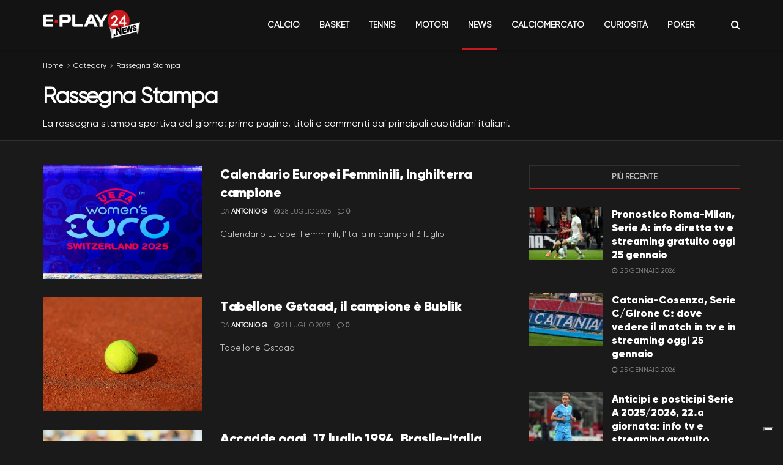

--- FILE ---
content_type: text/html; charset=UTF-8
request_url: https://eplay24.news/category/rassegna-stampa/
body_size: 38088
content:
<!doctype html>
<!--[if lt IE 7]> <html class="no-js lt-ie9 lt-ie8 lt-ie7" lang="it-IT" prefix="og: https://ogp.me/ns#"> <![endif]-->
<!--[if IE 7]>    <html class="no-js lt-ie9 lt-ie8" lang="it-IT" prefix="og: https://ogp.me/ns#"> <![endif]-->
<!--[if IE 8]>    <html class="no-js lt-ie9" lang="it-IT" prefix="og: https://ogp.me/ns#"> <![endif]-->
<!--[if IE 9]>    <html class="no-js lt-ie10" lang="it-IT" prefix="og: https://ogp.me/ns#"> <![endif]-->
<!--[if gt IE 8]><!--> <html class="no-js" lang="it-IT" prefix="og: https://ogp.me/ns#"> <!--<![endif]-->
<head>
    <meta http-equiv="Content-Type" content="text/html; charset=UTF-8" />
    <meta name='viewport' content='width=device-width, initial-scale=1, user-scalable=yes' />
    <link rel="profile" href="http://gmpg.org/xfn/11" />
    <link rel="pingback" href="https://eplay24.news/xmlrpc.php" />
    			<script type="text/javascript" class="_iub_cs_skip">
				var _iub = _iub || {};
				_iub.csConfiguration = _iub.csConfiguration || {};
				_iub.csConfiguration.siteId = "2515278";
				_iub.csConfiguration.cookiePolicyId = "87279132";
			</script>
			<script class="_iub_cs_skip" src="https://cs.iubenda.com/sync/2515278.js"></script>
			<meta name="theme-color" content="#000000">
             <meta name="msapplication-navbutton-color" content="#000000">
             <meta name="apple-mobile-web-app-status-bar-style" content="#000000"><style id="jetpack-boost-critical-css">/* Critical CSS Key: taxonomy_category */
@media all{ul{box-sizing:border-box}.screen-reader-text{border:0;clip-path:inset(50%);height:1px;margin:-1px;overflow:hidden;padding:0;position:absolute;width:1px;word-wrap:normal!important}}@media all{@font-face{font-family:FontAwesome;font-display:swap;font-weight:400;font-style:normal}.fa{display:inline-block;font:normal normal normal 14px/1 FontAwesome;font-size:inherit;text-rendering:auto;-webkit-font-smoothing:antialiased;-moz-osx-font-smoothing:grayscale}.fa-search:before{content:""}.fa-clock-o:before{content:""}.fa-facebook:before{content:""}.fa-bars:before{content:""}.fa-comment-o:before{content:""}.fa-angle-right:before{content:""}.fa-angle-up:before{content:""}.fa-instagram:before{content:""}}@media all{@font-face{font-display:swap;font-family:jegicon;font-style:normal;font-weight:400}[class^=jegicon-]:before{font-family:jegicon!important;font-style:normal!important;font-variant:normal!important;font-weight:400!important;text-transform:none!important;speak:none;line-height:1;-webkit-font-smoothing:antialiased;-moz-osx-font-smoothing:grayscale}.jegicon-cross:before{content:"d"}a,article,body,div,form,h1,h2,h3,html,i,img,li,p,span,strong,ul{border:0;font-size:100%;font:inherit;margin:0;padding:0;vertical-align:baseline}article{display:block}body{line-height:1}ul{list-style:none}body{background:#fff;color:#53585c;font-family:Helvetica Neue,Helvetica,Roboto,Arial,sans-serif;font-size:14px;line-height:1.6em;-webkit-font-smoothing:antialiased;-moz-osx-font-smoothing:grayscale;overflow-anchor:none}body,html{height:100%;margin:0}a{color:#f70d28;text-decoration:none}img{vertical-align:middle}img{max-width:100%;-ms-interpolation-mode:bicubic;height:auto}button,input{font:inherit}.container:after,.jeg_postblock:after,.row:after{clear:both;content:"";display:table}.screen-reader-text{clip:rect(1px,1px,1px,1px);height:1px;overflow:hidden;position:absolute!important;width:1px;word-wrap:normal!important}h1,h2,h3{color:#212121;text-rendering:optimizeLegibility}h1{font-size:2.25em;letter-spacing:-.02em;line-height:1.25;margin:.67em 0 .5em}h2{font-size:1.953em;line-height:1.35;margin:.83em 0 .5em}h3{font-size:1.563em;line-height:1.4;margin:1em 0 .5em}strong{font-weight:700}i{font-style:italic}p{margin:0 0 1.75em;text-rendering:optimizeLegibility}@media (max-width:767px){.container{width:98%;width:calc(100% - 10px)}}@media (max-width:479px){.container{width:100%}}@media (min-width:768px){.container{max-width:750px}}@media (min-width:992px){.container{max-width:970px}}@media (min-width:1200px){.container{max-width:1170px}}.container{margin-left:auto;margin-right:auto;padding-left:15px;padding-right:15px}.row{margin-left:-15px;margin-right:-15px}.col-sm-4,.col-sm-8{min-height:1px;padding-left:15px;padding-right:15px;position:relative}@media (min-width:767px){.col-sm-4,.col-sm-8{float:left}.col-sm-8{width:66.66666667%}.col-sm-4{width:33.33333333%}}*{-webkit-box-sizing:border-box;-moz-box-sizing:border-box;box-sizing:border-box}.jeg_viewport{position:relative}.jeg_container{margin:0 auto;padding:0;width:auto}.jeg_content{background:#fff}.jeg_content{padding:30px 0 40px}.jeg_sidebar{padding-left:30px}.theiaStickySidebar{-webkit-backface-visibility:hidden}input:not([type=submit]){background:#fff;border:1px solid #e0e0e0;border-radius:0;box-shadow:none;display:inline-block;font-size:14px;font-weight:300;height:40px;margin:0;max-width:100%;outline:0;padding:7px 14px;width:100%}.btn{-webkit-appearance:none;background:#f70d28;border:none;border-radius:0;color:#fff;display:inline-block;font-size:13px;font-weight:700;height:40px;letter-spacing:1px;line-height:40px;outline:0;padding:0 20px;text-transform:uppercase}.jeg_header{position:relative}.jeg_header .container{height:100%}.jeg_header.full .container{max-width:100%}.jeg_nav_row{-webkit-align-items:center;-js-display:flex;display:-webkit-flex;display:-ms-flexbox;display:flex;-webkit-flex-flow:row nowrap;-ms-flex-flow:row nowrap;flex-flow:row nowrap;position:relative;-ms-flex-align:center;align-items:center;-webkit-justify-content:space-between;-ms-flex-pack:justify;height:100%;justify-content:space-between}.jeg_nav_grow{-webkit-box-flex:1;-ms-flex:1;flex:1}.jeg_nav_normal{-webkit-box-flex:0 0 auto;-ms-flex:0 0 auto;flex:0 0 auto}.item_wrap{-webkit-align-items:center;display:inline-block;display:-webkit-flex;display:-ms-flexbox;display:flex;-webkit-flex-flow:row wrap;-ms-flex-flow:row wrap;flex-flow:row wrap;width:100%;-ms-flex-align:center;align-items:center}.jeg_nav_left{margin-right:auto}.jeg_nav_right{margin-left:auto}.jeg_nav_center{margin:0 auto}.jeg_nav_alignleft{justify-content:flex-start}.jeg_nav_alignright{justify-content:flex-end}.jeg_nav_aligncenter{justify-content:center}.jeg_navbar{background:#fff;border-bottom:1px solid #e8e8e8;border-top:0 solid #e8e8e8;-webkit-box-sizing:content-box;box-sizing:content-box;line-height:50px;position:relative;z-index:9}.jeg_navbar:first-child{z-index:10}.jeg_navbar .jeg_nav_item{padding:0 14px}.jeg_navbar .jeg_separator{margin:0 7px}.jeg_nav_item:first-child{padding-left:0}.jeg_nav_item:last-child{padding-right:0}.jeg_navbar_shadow{border-bottom:0!important}.jeg_navbar_shadow:after{background:-moz-linear-gradient(top,rgba(0,0,0,.15)0,transparent 100%);background:-webkit-linear-gradient(top,rgba(0,0,0,.15),transparent);background:linear-gradient(180deg,rgba(0,0,0,.15)0,transparent);content:"";height:7px;left:0;position:absolute;top:100%;width:100%}.jeg_navbar_dark:not(.jeg_navbar_boxed){background:#212121}.jeg_navbar_dark .jeg_menu>li>a,.jeg_navbar_dark .jeg_search_toggle{color:#fafafa}.jeg_logo{position:relative}.site-title{font-size:60px;letter-spacing:-.02em;line-height:1;margin:0;padding:0}.jeg_mobile_logo .site-title{font-size:34px}.site-title a{color:#212121;display:block}.jeg_navbar.jeg_navbar_dark .site-title a{color:#f5f5f5}.jeg_logo img{display:block;height:auto;image-rendering:optimizeQuality;width:auto}.jeg_bottombar img{max-height:50px}.jeg_nav_left .jeg_logo{margin-right:7px}.jeg_nav_left .jeg_logo:last-child{margin-right:28px}.btn .fa{font-size:14px;margin-right:2px}.jeg_navbar .btn{font-size:12px;font-weight:500;height:36px;line-height:36px;padding:0 16px}.jeg_separator{border-left:1px solid #e0e0e0;height:30px}.jeg_navbar_dark .jeg_separator{border-color:hsla(0,0%,100%,.15)}.jeg_search_wrapper{position:relative}.jeg_search_wrapper .jeg_search_form{display:block;line-height:normal;min-width:60%;position:relative}.jeg_search_toggle{color:#212121;display:block;text-align:center}.jeg_navbar .jeg_search_toggle{font-size:16px;min-width:15px}.jeg_search_wrapper .jeg_search_input{height:40px;padding:.5em 30px .5em 14px;vertical-align:middle;width:100%}.jeg_search_wrapper .jeg_search_button{background:0 0;border:0;bottom:0;color:#212121;font-size:14px;height:auto;line-height:normal;min-height:unset;outline:0;padding:0 10px;position:absolute;right:0;top:0}.jeg_navbar .jeg_search_wrapper .jeg_search_input{height:36px}.jeg_search_no_expand .jeg_search_toggle{display:none}.jeg_search_no_expand.round .jeg_search_input{border-radius:33px;padding:.5em 15px}.jeg_search_no_expand.round .jeg_search_button{padding-right:12px}.jeg_search_popup_expand .jeg_search_form{background:#fff;border:1px solid #eee;-webkit-box-shadow:0 1px 4px rgba(0,0,0,.09);box-shadow:0 1px 4px rgba(0,0,0,.09);display:block;height:0;opacity:0;padding:0;position:absolute;right:-4px;text-align:center;top:100%;visibility:hidden;width:325px;z-index:12}.jeg_search_popup_expand .jeg_search_form:before{border-color:transparent transparent #fff;border-style:solid;border-width:0 8px 8px;color:#fff;content:"";position:absolute;right:16px;top:-8px;z-index:98}.jeg_search_popup_expand .jeg_search_form:after{border-color:transparent transparent #eaeaea;border-style:solid;border-width:0 9px 9px;color:#fff;content:"";position:absolute;right:15px;top:-9px;z-index:97}.jeg_search_popup_expand .jeg_search_input{-webkit-box-shadow:inset 0 0 15px 0 rgba(0,0,0,.08);box-shadow:inset 0 0 15px 0 rgba(0,0,0,.08);width:100%}.jeg_search_popup_expand .jeg_search_button{bottom:0;color:#888;position:absolute;right:20px;top:0}.jeg_navbar:not(.jeg_navbar_boxed):not(.jeg_navbar_menuborder) .jeg_search_popup_expand:last-child .jeg_search_form,.jeg_navbar:not(.jeg_navbar_boxed):not(.jeg_navbar_menuborder) .jeg_search_popup_expand:last-child .jeg_search_result{right:-17px}.jeg_header.full .jeg_navbar:not(.jeg_navbar_boxed):not(.jeg_navbar_menuborder) .jeg_nav_right .jeg_search_popup_expand:last-child .jeg_search_form,.jeg_header.full .jeg_navbar:not(.jeg_navbar_boxed):not(.jeg_navbar_menuborder) .jeg_nav_right .jeg_search_popup_expand:last-child .jeg_search_result{right:-15px}.jeg_header.full .jeg_navbar:not(.jeg_navbar_boxed):not(.jeg_navbar_menuborder) .jeg_nav_right .jeg_search_popup_expand:last-child .jeg_search_form:before{right:14px}.jeg_header.full .jeg_navbar:not(.jeg_navbar_boxed):not(.jeg_navbar_menuborder) .jeg_nav_right .jeg_search_popup_expand:last-child .jeg_search_form:after{right:13px}.jeg_search_hide{display:none}.jeg_search_result{background:#fff;border:1px solid #eee;-webkit-box-shadow:0 1px 4px rgba(0,0,0,.09);box-shadow:0 1px 4px rgba(0,0,0,.09);height:0;line-height:1;opacity:0;padding:0;position:absolute;right:-4px;top:100%;visibility:hidden;width:325px;z-index:9}.jeg_header .jeg_search_result{z-index:10}.jeg_search_no_expand .jeg_search_result{height:auto;margin-top:0;min-width:100%;opacity:1;right:0;visibility:visible}.jeg_search_result.with_result .search-all-button{overflow:hidden}.jeg_search_result .search-link{border-top:1px solid #eee;display:none;font-size:12px;padding:12px 15px;text-align:center}.jeg_search_result .search-link .fa{margin-right:5px}.jeg_search_result.with_result .search-all-button{display:block}.jeg_menu>li{float:left;padding-right:1.2em;position:relative;text-align:left}.jeg_menu>li:last-child{padding-right:0}.jeg_navbar.jeg_navbar_dark .jeg_menu>li>a{color:#f5f5f5}.jeg_menu a{display:block}.jeg_menu a{position:relative}.jeg_main_menu>li{float:left;list-style:none;margin:0;padding:0}.jeg_main_menu>li>a{color:#212121;display:block;font-size:1em;font-weight:700;line-height:50px;margin:0;padding:0 16px;position:relative;text-transform:uppercase;white-space:nowrap}.jeg_menu_style_2>li>a:before{background:#f70d28;bottom:-1px;content:"";height:3px;left:0;margin:auto;opacity:0;position:absolute;right:0;width:0}.jeg_navbar_dark .jeg_menu_style_2>li>a:before,.jeg_navbar_shadow .jeg_menu_style_2>li>a:before{bottom:0}.jeg_menu_style_2>li.current-menu-item>a:before{opacity:1;width:80%}.jeg_navbar_mobile_wrapper,.jeg_navbar_mobile_wrapper .sticky_blankspace{display:none}.jeg_stickybar{left:auto;margin:0 auto;opacity:0;position:fixed;top:0;visibility:hidden;width:100%;z-index:9997}.jeg_stickybar .jeg_logo img{max-height:36px;width:auto}.module-preloader{bottom:0;height:16px;left:0;margin:auto;position:absolute;right:0;top:0;width:16px}.jeg_preloader span{background-color:#999;border-radius:100%;height:16px;position:absolute;top:0;width:16px}.jeg_preloader span:first-of-type{left:-22px}.jeg_preloader span:last-of-type{left:22px}.jeg_navbar_mobile{background:#fff;box-shadow:0 2px 6px rgba(0,0,0,.1);display:none;position:relative;top:0;transform:translateZ(0)}.jeg_navbar_mobile .container{height:100%;width:100%}.jeg_mobile_bottombar{border-style:solid;height:60px;line-height:60px}.jeg_mobile_bottombar .jeg_nav_item{padding:0 10px}.jeg_navbar_mobile .jeg_nav_left .jeg_nav_item:first-child{padding-left:0}.jeg_navbar_mobile .jeg_nav_right .jeg_nav_item:last-child{padding-right:0}.jeg_mobile_bottombar.dark{background:#000;color:#212121}.jeg_mobile_bottombar.dark a{color:#212121}.jeg_mobile_bottombar.dark .jeg_search_toggle,.jeg_mobile_bottombar.dark .toggle_btn{color:#fff}.jeg_navbar_mobile .jeg_search_toggle,.jeg_navbar_mobile .toggle_btn{color:#212121;display:block;font-size:22px}.jeg_mobile_logo a{display:block}.jeg_mobile_logo img{display:block;max-height:40px;width:auto}.jeg_aside_copyright{color:#757575;font-size:11px;letter-spacing:.5px}.jeg_aside_copyright p{margin-bottom:1.2em}.jeg_aside_copyright p:last-child{margin-bottom:0}.jeg_navbar_mobile .jeg_search_wrapper{position:static}.jeg_navbar_mobile .jeg_search_popup_expand{float:none}.jeg_navbar_mobile .jeg_search_popup_expand .jeg_search_form:after,.jeg_navbar_mobile .jeg_search_popup_expand .jeg_search_form:before{display:none!important}.jeg_navbar_mobile .jeg_search_popup_expand .jeg_search_form{border-left:0;border-right:0;left:-15px!important;padding:20px;right:-15px!important;-webkit-transform:none;transform:none;width:auto}.jeg_navbar_mobile .jeg_search_popup_expand .jeg_search_result{border:0;left:-15px!important;margin-top:84px;right:-15px!important;width:auto}.jeg_navbar_mobile .jeg_search_form .jeg_search_button{font-size:18px}.jeg_navbar_mobile .jeg_search_wrapper .jeg_search_input{font-size:18px;height:42px;padding:.5em 40px .5em 15px}.jeg_mobile_wrapper .jeg_search_no_expand .jeg_search_input{box-shadow:inset 0 2px 2px rgba(0,0,0,.05)}.jeg_mobile_wrapper .jeg_search_result{border-left:0;border-right:0;right:0;width:100%}.jeg_bg_overlay{background:#000;background:-webkit-linear-gradient(180deg,#000,#434343);background:linear-gradient(180deg,#000,#434343);bottom:0;content:"";display:block;opacity:0;position:fixed;top:0;visibility:hidden;width:100%;z-index:9998}.jeg_mobile_wrapper{background:#fff;display:block;height:100%;left:0;opacity:0;overflow-x:hidden;overflow-y:auto;position:fixed;top:0;-webkit-transform:translate3d(-100%,0,0);transform:translate3d(-100%,0,0);width:320px;z-index:9999}.jeg_menu_close{color:#fff;font-size:16px;opacity:0;padding:0;position:fixed;right:15px;top:15px;-webkit-transform:rotate(-90deg);transform:rotate(-90deg);visibility:hidden;z-index:9999}@media only screen and (min-width:1023px){.jeg_menu_close{font-size:20px;padding:20px}}.jeg_mobile_wrapper .nav_wrap{display:flex;flex-direction:column;min-height:100%;position:relative}.jeg_mobile_wrapper .nav_wrap:before{bottom:0;content:"";left:0;min-height:100%;position:absolute;right:0;top:0;z-index:-1}.jeg_mobile_wrapper .item_main{flex:1}.jeg_mobile_wrapper .item_bottom{-webkit-box-pack:end;-ms-flex-pack:end;justify-content:flex-end}.jeg_aside_item{border-bottom:1px solid #eee;display:block;padding:20px}.item_bottom .jeg_aside_item{border-bottom:0;padding:10px 20px}.item_bottom .jeg_aside_item:first-child{padding-top:20px}.item_bottom .jeg_aside_item:last-child{padding-bottom:20px}.jeg_aside_item:last-child{border-bottom:0}.jeg_aside_item:after{clear:both;content:"";display:table}.jeg_navbar_mobile_wrapper{position:relative;z-index:9}.jeg_mobile_menu li a{color:#212121;display:block;font-size:18px;font-weight:700;line-height:1.444em;margin-bottom:15px;position:relative}.jeg_mobile_wrapper .socials_widget{display:-webkit-box;display:-ms-flexbox;display:flex;width:100%}.jeg_mobile_wrapper .socials_widget a{display:block;margin-bottom:0!important}.dark .jeg_bg_overlay{background:#fff}.dark .jeg_mobile_wrapper{background-color:#212121;color:#f5f5f5}.dark .jeg_mobile_wrapper .jeg_search_result{background:rgba(0,0,0,.9);border:0;color:#f5f5f5}.dark .jeg_menu_close{color:#212121}.dark .jeg_aside_copyright,.dark .jeg_mobile_menu li a,.dark .jeg_mobile_wrapper .jeg_search_result .search-link{color:#f5f5f5}.dark .jeg_aside_item,.dark .jeg_search_result.with_result .search-all-button{border-color:hsla(0,0%,100%,.15)}.dark .jeg_mobile_wrapper .jeg_search_no_expand .jeg_search_input{background:hsla(0,0%,100%,.1);border:0}.dark .jeg_mobile_wrapper .jeg_search_no_expand .jeg_search_button,.dark .jeg_mobile_wrapper .jeg_search_no_expand .jeg_search_input{color:#fafafa}.dark .jeg_mobile_wrapper .jeg_search_no_expand .jeg_search_input::-webkit-input-placeholder{color:hsla(0,0%,100%,.75)}.dark .jeg_mobile_wrapper .jeg_search_no_expand .jeg_search_input:-moz-placeholder,.dark .jeg_mobile_wrapper .jeg_search_no_expand .jeg_search_input::-moz-placeholder{color:hsla(0,0%,100%,.75)}.dark .jeg_mobile_wrapper .jeg_search_no_expand .jeg_search_input:-ms-input-placeholder{color:hsla(0,0%,100%,.75)}.module-overlay{background:hsla(0,0%,100%,.9);display:none;height:100%;left:0;position:absolute;top:0;width:100%;z-index:5}.module-preloader{bottom:0;height:16px;left:0;margin:auto;position:absolute;right:0;top:0;width:16px}.jeg_pl_sm{margin-bottom:25px;overflow:hidden}.jeg_pl_sm .jeg_post_title{font-size:15px;font-weight:700;letter-spacing:normal;line-height:1.4em;margin:0 0 5px}.jeg_pl_sm .jeg_thumb{float:left;width:120px}.jeg_pl_sm .jeg_postblock_content{margin-left:120px;padding-left:15px}.jeg_postblock{margin-bottom:20px;position:relative}.jeg_post_title{letter-spacing:-.02em}.jeg_post_title a{color:#212121}.jeg_post_excerpt{font-size:14px;line-height:1.6;margin-top:1em}.jeg_post_excerpt p{margin-bottom:1em}.jeg_post_excerpt p:last-of-type{margin-bottom:0}.jeg_post_meta{color:#a0a0a0;font-size:11px;text-transform:uppercase}.jeg_post_meta a{color:inherit;font-weight:700}.jeg_meta_date a{font-weight:400}.jeg_meta_author a{color:#f70d28}.jeg_post_meta .fa{color:#2e9fff}.jeg_post_meta>div{display:inline-block}.jeg_post_meta>div:not(:last-of-type){margin-right:1em}.jeg_post_meta>div>.fa{margin-right:2px}.jeg_readmore{border:1px solid #e0e0e0;-webkit-box-shadow:0 1px 3px rgba(0,0,0,.1);box-shadow:0 1px 3px rgba(0,0,0,.1);color:#53585c;display:inline-block;font-size:11px;letter-spacing:.05em;margin-top:15px;padding:6px 18px;text-rendering:auto;text-transform:uppercase;-webkit-font-smoothing:auto;-moz-osx-font-smoothing:auto;white-space:nowrap}.jeg_thumb,.thumbnail-container{overflow:hidden;position:relative;z-index:0}.thumbnail-container{background:#f7f7f7;background-position:50%;background-size:cover;display:block;height:0}.thumbnail-container>img{bottom:0;color:#a0a0a0;left:0;min-height:100%;position:absolute;top:0;width:100%;z-index:-1}.size-500{padding-bottom:50%}.size-715{padding-bottom:71.5%}.thumbnail-container.animate-lazy>img{opacity:0}.thumbnail-container:after{background:#f7f7f7 url(https://eplay24.news/wp-content/themes/jnews/assets/dist/image/preloader.gif);background-position:50%;background-size:cover;bottom:0;content:"";height:100%;left:0;opacity:1;position:absolute;right:0;top:0;z-index:-2}.navigation_overlay{display:none;height:48px;position:relative}.jeg_postblock_25 .jeg_post{border-bottom:1px solid #eee;margin-bottom:20px;overflow:hidden;padding-bottom:30px}.jeg_postblock_25 .jeg_postblock_heading{margin-bottom:15px}.jeg_postblock_25 .jeg_post_title{font-size:24px;font-weight:700;margin:0 0 10px}.jeg_postblock_25 .jeg_thumb{float:left;margin-right:30px;width:280px}.jeg_postblock_25 .jeg_post_excerpt{margin-top:0}.no_navtext .navtext{display:none}.no_pageinfo .page_info{display:none}.jeg_pagenav_1 .page_info{float:left;font-size:12px;font-weight:700;letter-spacing:1px;line-height:32px;margin:0 10px 0 0;text-transform:uppercase}.jeg_ad{text-align:center}.jnews_header_bottom_ads,.jnews_header_top_ads{background:#f5f5f5;position:relative;z-index:8}.widget{margin-bottom:40px}.jeg_tabpost_nav{display:block;overflow:hidden}.jeg_tabpost_nav li{border:solid #eee;border-width:1px 1px 2px;border-right:0;float:left;font-size:13px;font-weight:500;line-height:36px;margin-bottom:0;text-align:center;width:33.333333333%}.jeg_tabpost_nav.tab-1 li{width:100%}.jeg_tabpost_nav li:last-child{border-right:1px solid #eee}.jeg_tabpost_nav li.active{border-bottom-color:#f70d28;color:#212121}.jeg_tabpost_content{padding-top:30px}.jeg_tabpost_content .jeg_tabpost_item{display:none}.socials_widget a{display:inline-block;margin:0 10px 10px 0;text-decoration:none!important}.socials_widget a .fa{color:#fff;display:inline-block;font-size:1em;line-height:36px;text-align:center;white-space:nowrap;width:38px}.socials_widget .fa{font-size:16px}.socials_widget.nobg a .fa{background:0 0!important;font-size:18px;height:auto;line-height:inherit;width:auto}.socials_widget a .jeg-icon{display:inline-block;line-height:36px;text-align:center;white-space:nowrap;width:38px}.socials_widget .jeg-icon svg{height:16px;position:relative;top:2px;fill:#fff}.socials_widget span{display:inline-block;margin-left:.5em}.socials_widget.nobg a{margin:0 20px 15px 0}.socials_widget a:last-child{margin-right:0}.socials_widget.nobg a .jeg-icon{background:0 0!important;height:auto;line-height:inherit;width:auto}.socials_widget.nobg a .jeg-icon svg{height:18px}.socials_widget .jeg-icon{margin:0}.socials_widget .jeg_facebook .fa{background:#45629f}.socials_widget .jeg_instagram .fa{background:#e4405f}.socials_widget .jeg_tiktok .jeg-icon{background:#000}.socials_widget.nobg .jeg_facebook .fa{color:#45629f}.socials_widget.nobg .jeg_instagram .fa{color:#e4405f}.socials_widget.nobg .jeg-icon.icon-tiktok svg{fill:#000}.jeg_breadcrumbs{margin-bottom:20px}.jeg_cat_header_4 .jeg_breadcrumbs{border-bottom:1px solid #eee;margin-bottom:20px;padding:8px 0}#breadcrumbs{color:#a0a0a0;font-size:12px;margin:0}#breadcrumbs a{color:#53585c}#breadcrumbs .fa{padding:0 3px}#breadcrumbs .breadcrumb_last_link a{color:#a0a0a0}.jscroll-to-top{-webkit-backface-visibility:hidden;bottom:30px;opacity:0;position:fixed;right:30px;-webkit-transform:translate3d(0,30px,0);-ms-transform:translate3d(0,30px,0);transform:translate3d(0,30px,0);visibility:hidden;z-index:11}.jscroll-to-top>a{background:hsla(0,0%,71%,.15);border:1px solid rgba(0,0,0,.11);border-radius:5px;-webkit-box-shadow:inset 0 0 0 1px hsla(0,0%,100%,.1),0 2px 6px rgba(0,0,0,.1);box-shadow:inset 0 0 0 1px hsla(0,0%,100%,.1),0 2px 6px rgba(0,0,0,.1);color:#a0a0a0;display:block;font-size:30px;height:46px;line-height:44px;opacity:.8;text-align:center;width:46px}@media only screen and (max-width:1024px){.jscroll-to-top{bottom:50px}}.preloader_type .jeg_preloader{display:none}.preloader_type{height:100%;position:relative;width:100%}.preloader_type.preloader_dot .jeg_preloader.dot{display:block}.jnews_preloader_circle_outer{margin-top:-30px;position:absolute;top:50%;width:100%}.jnews_preloader_circle_inner{border:.4em solid rgba(0,0,0,.2);border-left-color:rgba(0,0,0,.6);font-size:15px;margin:0 auto;position:relative;text-indent:-9999em;-webkit-transform:translateZ(0);-ms-transform:translateZ(0);transform:translateZ(0)}.jnews_preloader_circle_inner,.jnews_preloader_circle_inner:after{border-radius:50%;height:60px;width:60px}.jeg_square{border:4px solid #555;display:inline-block;height:30px;position:relative;top:50%;width:30px}.jeg_square_inner{background-color:#555;display:inline-block;vertical-align:top;width:100%}@media only screen and (max-width:767px){.jeg_cat_header_4 .jeg_breadcrumbs{margin-bottom:0;padding:5px 0}}.jeg_cat_title{font-size:36px;font-weight:700;letter-spacing:-.04em;line-height:1.1;margin:0}.jeg_cat_subtitle{color:#a0a0a0;font-size:16px;line-height:1.5em;margin-bottom:0}.jeg_cat_overlay{overflow:hidden;position:relative;z-index:0}.jeg_cat_overlay .jeg_cat_bg:after{background:hsla(0,0%,100%,.2);content:"";height:100%;left:0;position:absolute;top:0;width:100%;z-index:1}.jeg_cat_overlay.dark .jeg_cat_bg:after{background:-moz-linear-gradient(top,rgba(0,0,0,.3)0,rgba(0,0,0,.65) 100%);background:-webkit-linear-gradient(top,rgba(0,0,0,.3),rgba(0,0,0,.65));background:linear-gradient(180deg,rgba(0,0,0,.3)0,rgba(0,0,0,.65))}.jeg_cat_overlay .jeg_cat_bg{background-attachment:fixed;background-position:50%;background-repeat:no-repeat;background-size:cover;height:100%;left:0;position:absolute;top:0;width:100%;z-index:0}.jeg_cat_overlay .jeg_title_wrap{padding:60px 0;position:relative;z-index:2}.jeg_cat_overlay.dark .jeg_cat_subtitle,.jeg_cat_overlay.dark .jeg_cat_title{color:#fff}.jeg_cat_overlay .jeg_cat_title{margin-bottom:0}.jeg_cat_header_4{margin:-30px 0 40px}.jeg_cat_header_4 .jeg_cat_overlay .jeg_title_wrap{margin:0 auto;max-width:670px;padding:100px 0;text-align:center;width:80%}.jeg_block_container{display:block;height:100%;overflow:hidden;position:relative;z-index:1}@media only screen and (max-width:1024px){.jeg_header{display:none}.jeg_navbar_mobile,.jeg_navbar_mobile_wrapper{display:block}.jeg_navbar_mobile_wrapper{display:block}.jeg_sidebar{padding:0 15px!important}.jeg_cat_header_4 .jeg_cat_overlay .jeg_title_wrap{padding:70px 0}}@media only screen and (max-width:768px){.jeg_cat_header_4 .jeg_cat_overlay .jeg_title_wrap{padding:60px 0}}@media only screen and (min-width:768px) and (max-width:1023px){.jeg_tabpost_content{padding-top:20px}.jeg_cat_header_4 .jeg_breadcrumbs{margin-bottom:0}}@media only screen and (max-width:767px){.jeg_content{padding:20px 0 30px}.jeg_breadcrumbs,.jeg_postblock{margin-bottom:10px}.jeg_cat_header{margin-bottom:25px}.jeg_sidebar .widget{margin-bottom:30px}.jeg_tabpost_content{padding-top:20px}.jeg_cat_title{font-size:30px;margin-bottom:10px}.jeg_cat_overlay .jeg_title_wrap{padding:20px 0}.jeg_cat_header_4 .jeg_cat_overlay .jeg_title_wrap{padding:40px 0}#breadcrumbs{font-size:12px}}@media only screen and (max-width:667px){.jeg_cat_title{font-size:26px}.jeg_cat_subtitle{font-size:15px;line-height:1.5}}@media only screen and (max-width:480px){.jeg_postblock{margin-bottom:20px}.page_nav .navtext{display:none}.jeg_pagination .page_info{float:none!important}.jeg_cat_title{font-size:20px;line-height:1.3}.jeg_cat_subtitle{font-size:14px}.jeg_cat_header_4 .jeg_cat_overlay .jeg_title_wrap{padding:20px 0}.jeg_cat_header.jeg_cat_header_4 .jeg_cat_title{font-size:30px}}@media only screen and (max-width:320px){.jeg_mobile_wrapper{width:275px}.jeg_mobile_menu li a{font-size:16px;margin-bottom:12px}.jeg_mobile_wrapper .socials_widget.nobg a .fa{font-size:16px}.jeg_mobile_wrapper .socials_widget.nobg a .jeg-icon svg{height:16px}.jeg_navbar_mobile .jeg_search_wrapper .jeg_search_input{font-size:16px;height:38px;padding:.5em 35px .5em 12px}.jeg_navbar_mobile .jeg_search_popup_expand .jeg_search_result{margin-top:80px}.jeg_navbar_mobile .jeg_search_form .jeg_search_button{font-size:16px}}@media only screen and (max-width:1024px){.jeg_pl_sm{margin-bottom:20px}.jeg_pl_sm .jeg_post_title{font-size:13px}.jeg_pl_sm .jeg_thumb{width:100px}.jeg_pl_sm .jeg_postblock_content{margin-left:100px}.jeg_postblock_25 .jeg_post_title{font-size:18px;margin-bottom:5px}.jeg_postblock_25 .jeg_thumb{margin-right:20px}}@media only screen and (min-width:768px) and (max-width:1023px){.jeg_post_meta{font-size:10px}.jeg_post_excerpt{font-size:12px}.jeg_pl_sm .jeg_thumb{width:80px}.jeg_pl_sm .jeg_postblock_content{margin-left:80px;padding-left:10px}.jeg_postblock_25 .jeg_post{padding-bottom:20px}.jeg_postblock_25 .jeg_thumb{margin-right:15px;width:200px}.jeg_postblock_25 .jeg_readmore{display:none}}@media only screen and (max-width:767px){.jeg_pl_sm .jeg_post_title{font-size:14px}}@media only screen and (max-width:667px){.jeg_pl_sm .jeg_thumb{width:80px}.jeg_pl_sm .jeg_postblock_content{margin-left:80px}}@media only screen and (max-width:568px){.jeg_postblock_25 .jeg_post{padding-bottom:20px}.jeg_postblock_25 .jeg_thumb{width:42%}.jeg_postblock_25 .jeg_readmore{display:none}}@media only screen and (max-width:480px){.jeg_post_meta{font-size:10px;text-rendering:auto}.jeg_post_excerpt{margin-top:5px}.jeg_readmore{margin-top:10px}.jeg_postblock_25 .jeg_postblock_heading{margin-bottom:10px}.jeg_postblock_25 .jeg_thumb{float:none;margin:0 0 10px;width:100%}}@media only screen and (max-width:320px){.jeg_pl_sm .jeg_post_title{font-size:13px;line-height:normal}.jeg_postblock_25 .jeg_post_title{font-size:16px}}}@media all{body{font-family:Gilroy-Regular,sans-serif!important}.jeg_logo img{height:auto!important;width:auto;max-height:50px!important}.jeg_post_title{font-family:Gilroy-Black,sans-serif!important;line-height:1.12}.jeg_post_excerpt p{font-family:Gilroy-Regular,sans-serif!important}.thumbnail-container>img{object-fit:cover}.socials_widget{text-transform:uppercase}@media (max-width:767px){.jeg_header_sticky{position:fixed!important;top:0;left:0;width:100%;z-index:9999;background-color:#000}.jeg_stickybar{transform:none!important}.jeg_navbar_mobile_wrapper{position:fixed!important;top:0;left:0;width:100%;z-index:9999;background-color:#000}.jeg_navbar_mobile{position:static!important;transform:none!important}}}@media all{.jnews-dark-mode{--j-grey-bg-color:#494949;--j-darkgrey-bg-color:#282828;--j-bg-color:#1A1A1A;--j-dark-bg-color:#131313;--j-txt-color:#CACACA;--j-link-txt-color:#ffffff;--j-meta-txt-color:#8B8B8B;--j-border-color:#303030;color:var(--j-txt-color);background-color:var(--j-bg-color)}.jnews-dark-mode .jeg_mobile_midbar,.jnews-dark-mode .jeg_mobile_midbar.dark{background-color:var(--j-dark-bg-color)!important}.jnews-dark-mode #jeg_off_canvas .jeg_mobile_wrapper,.jnews-dark-mode .jeg_container:not(.dark),.jnews-dark-mode .jeg_content,.jnews-dark-mode .jeg_mobile_midbar,.jnews-dark-mode .jeg_mobile_wrapper,.jnews-dark-mode .jeg_search_popup_expand .jeg_search_form,.jnews-dark-mode .jeg_stickybar:not(.dark){background-color:var(--j-bg-color)!important}.jnews-dark-mode .jeg_postblock_content .jeg_readmore,.jnews-dark-mode .thumbnail-container{background-color:var(--j-grey-bg-color)!important}.jnews-dark-mode #jeg_off_canvas.dark .jeg_mobile_wrapper,.jnews-dark-mode .jeg_header .jeg_bottombar.jeg_navbar_dark.jeg_navbar_wrapper:not(.jeg_navbar_boxed),.jnews-dark-mode .jeg_header_sticky .jeg_navbar_wrapper:not(.jeg_navbar_boxed),.jnews-dark-mode .jeg_mobile_midbar.dark{background-color:var(--j-dark-bg-color)!important}.jnews-dark-mode .jeg_search_result{background-color:var(--j-darkgrey-bg-color)!important}.jnews-dark-mode .jeg_search_form{background-color:transparent}.jnews-dark-mode .jeg_postblock .module-overlay{background:rgba(0,0,0,.2)}.jnews-dark-mode .thumbnail-container:after{background-color:var(--j-darkgrey-bg-color);background-image:url(https://eplay24.news/wp-content/themes/jnews/assets/img/preloader-dark.gif)}.jnews-dark-mode .jeg_post_meta,.jnews-dark-mode .jeg_post_meta a,.jnews-dark-mode .jeg_postblock_content .jeg_post_meta{color:var(--j-meta-txt-color)!important}.jnews-dark-mode .jeg_header .jeg_menu.jeg_main_menu>li>a,.jnews-dark-mode .jeg_menu a,.jnews-dark-mode .jeg_meta_author a,.jnews-dark-mode .jeg_mobile_midbar,.jnews-dark-mode .jeg_mobile_midbar.dark,.jnews-dark-mode .jeg_mobile_wrapper a,.jnews-dark-mode .jeg_nav_item a,.jnews-dark-mode .jeg_post_title,.jnews-dark-mode .jeg_post_title a,.jnews-dark-mode .jeg_postblock .jeg_post_title a,.jnews-dark-mode .jeg_postblock .jeg_readmore,.jnews-dark-mode .socials_widget.nobg a .fa{color:var(--j-link-txt-color)!important}.jnews-dark-mode .socials_widget.nobg a .jeg-icon svg{fill:var(--j-link-txt-color)!important}.jnews-dark-mode .jeg_post_meta .fa{color:inherit!important}.jnews-dark-mode .jeg_postblock .jeg_post_excerpt p,.jnews-dark-mode .jeg_tabpost_nav li,.jnews-dark-mode li,.jnews-dark-mode p{color:var(--j-txt-color)!important}.jnews-dark-mode .fa-search,.jnews-dark-mode .jeg_post_meta .fa:not(.fa-star):not(.fa-star-o):not(.fa-clock-o):not(.fa-star-half-o){color:var(--j-link-txt-color)}.jnews-dark-mode #breadcrumbs .breadcrumb_last_link a,.jnews-dark-mode #breadcrumbs a,.jnews-dark-mode .jeg_post_title a,.jnews-dark-mode a,.jnews-dark-mode h1,.jnews-dark-mode h2,.jnews-dark-mode h3{color:var(--j-link-txt-color)!important}.jnews-dark-mode .jeg_aside_item,.jnews-dark-mode .jeg_bottombar,.jnews-dark-mode .jeg_breadcrumbs,.jnews-dark-mode .jeg_header_wrapper .jeg_bottombar,.jnews-dark-mode .jeg_header_wrapper .jeg_bottombar.jeg_navbar_dark,.jnews-dark-mode .jeg_main_menu>li,.jnews-dark-mode .jeg_nav_item,.jnews-dark-mode .jeg_navigation *,.jnews-dark-mode .jeg_postblock,.jnews-dark-mode .jeg_postblock *,.jnews-dark-mode .jeg_postblock.jeg_postblock_25 .jeg_post,.jnews-dark-mode .jeg_postblock_content .jeg_readmore,.jnews-dark-mode .jeg_search_popup_expand .jeg_search_form,.jnews-dark-mode .jeg_search_result,.jnews-dark-mode .jeg_search_result .search-link,.jnews-dark-mode .jeg_separator,.jnews-dark-mode .jeg_stickybar,.jnews-dark-mode .jeg_tabpost_nav li{border-color:var(--j-border-color)}.jnews-dark-mode .jeg_search_popup_expand .jeg_search_form:before{border-bottom-color:var(--j-bg-color)}.jnews-dark-mode .jeg_search_popup_expand .jeg_search_form:after{border-bottom-color:var(--j-border-color)}.jnews-dark-mode .jeg_postblock .jeg_readmore{border:0}.jnews-dark-mode input:not([type=submit]){background:var(--j-dark-bg-color);border-color:var(--j-border-color);color:var(--j-txt-color)}}@media all{.jeg_pl_sm .jeg_post_title{font-size:17px;line-height:1.3}h1{letter-spacing:normal}.jeg_tabpost_nav li{text-transform:uppercase;font-weight:700}@media only screen and (max-width:1024px){.jeg_pl_sm .jeg_post_title{font-size:13px}}@media only screen and (max-width:667px){.jeg_pl_sm .jeg_post_title{font-size:15px}}}</style><meta property="og:type" content="website">
<meta property="og:title" content="Calendario Europei Femminili, Inghilterra campione">
<meta property="og:site_name" content="Eplay24 News">
<meta property="og:description" content="Calendario Europei Femminili, come seguirli in tv e streaming - Gli Europei di calcio femminili, in programma in Svizzera dal">
<meta property="og:url" content="https://eplay24.news/category/rassegna-stampa">
<meta property="og:locale" content="it_IT">
<meta property="og:image" content="https://eplay24.news/wp-content/uploads/2025/07/shutterstock_2524768449.jpg">
<meta property="og:image:height" content="666">
<meta property="og:image:width" content="1000">
<meta name="twitter:card" content="summary">
<meta name="twitter:url" content="https://eplay24.news/category/rassegna-stampa">
<meta name="twitter:title" content="Calendario Europei Femminili, Inghilterra campione">
<meta name="twitter:description" content="Calendario Europei Femminili, come seguirli in tv e streaming - Gli Europei di calcio femminili, in programma in Svizzera dal">
<meta name="twitter:image" content="https://eplay24.news/wp-content/uploads/2025/07/shutterstock_2524768449.jpg">
<meta name="twitter:image:width" content="1000">
<meta name="twitter:image:height" content="666">
<meta property="fb:app_id" content="269676484041886">			<script type="text/javascript">
			  var jnews_ajax_url = '/?ajax-request=jnews'
			</script>
			<script type="text/javascript">;window.jnews=window.jnews||{},window.jnews.library=window.jnews.library||{},window.jnews.library=function(){"use strict";var e=this;e.win=window,e.doc=document,e.noop=function(){},e.globalBody=e.doc.getElementsByTagName("body")[0],e.globalBody=e.globalBody?e.globalBody:e.doc,e.win.jnewsDataStorage=e.win.jnewsDataStorage||{_storage:new WeakMap,put:function(e,t,n){this._storage.has(e)||this._storage.set(e,new Map),this._storage.get(e).set(t,n)},get:function(e,t){return this._storage.get(e).get(t)},has:function(e,t){return this._storage.has(e)&&this._storage.get(e).has(t)},remove:function(e,t){var n=this._storage.get(e).delete(t);return 0===!this._storage.get(e).size&&this._storage.delete(e),n}},e.windowWidth=function(){return e.win.innerWidth||e.docEl.clientWidth||e.globalBody.clientWidth},e.windowHeight=function(){return e.win.innerHeight||e.docEl.clientHeight||e.globalBody.clientHeight},e.requestAnimationFrame=e.win.requestAnimationFrame||e.win.webkitRequestAnimationFrame||e.win.mozRequestAnimationFrame||e.win.msRequestAnimationFrame||window.oRequestAnimationFrame||function(e){return setTimeout(e,1e3/60)},e.cancelAnimationFrame=e.win.cancelAnimationFrame||e.win.webkitCancelAnimationFrame||e.win.webkitCancelRequestAnimationFrame||e.win.mozCancelAnimationFrame||e.win.msCancelRequestAnimationFrame||e.win.oCancelRequestAnimationFrame||function(e){clearTimeout(e)},e.classListSupport="classList"in document.createElement("_"),e.hasClass=e.classListSupport?function(e,t){return e.classList.contains(t)}:function(e,t){return e.className.indexOf(t)>=0},e.addClass=e.classListSupport?function(t,n){e.hasClass(t,n)||t.classList.add(n)}:function(t,n){e.hasClass(t,n)||(t.className+=" "+n)},e.removeClass=e.classListSupport?function(t,n){e.hasClass(t,n)&&t.classList.remove(n)}:function(t,n){e.hasClass(t,n)&&(t.className=t.className.replace(n,""))},e.objKeys=function(e){var t=[];for(var n in e)Object.prototype.hasOwnProperty.call(e,n)&&t.push(n);return t},e.isObjectSame=function(e,t){var n=!0;return JSON.stringify(e)!==JSON.stringify(t)&&(n=!1),n},e.extend=function(){for(var e,t,n,o=arguments[0]||{},i=1,a=arguments.length;i<a;i++)if(null!==(e=arguments[i]))for(t in e)o!==(n=e[t])&&void 0!==n&&(o[t]=n);return o},e.dataStorage=e.win.jnewsDataStorage,e.isVisible=function(e){return 0!==e.offsetWidth&&0!==e.offsetHeight||e.getBoundingClientRect().length},e.getHeight=function(e){return e.offsetHeight||e.clientHeight||e.getBoundingClientRect().height},e.getWidth=function(e){return e.offsetWidth||e.clientWidth||e.getBoundingClientRect().width},e.supportsPassive=!1;try{var t=Object.defineProperty({},"passive",{get:function(){e.supportsPassive=!0}});"createEvent"in e.doc?e.win.addEventListener("test",null,t):"fireEvent"in e.doc&&e.win.attachEvent("test",null)}catch(e){}e.passiveOption=!!e.supportsPassive&&{passive:!0},e.setStorage=function(e,t){e="jnews-"+e;var n={expired:Math.floor(((new Date).getTime()+432e5)/1e3)};t=Object.assign(n,t);localStorage.setItem(e,JSON.stringify(t))},e.getStorage=function(e){e="jnews-"+e;var t=localStorage.getItem(e);return null!==t&&0<t.length?JSON.parse(localStorage.getItem(e)):{}},e.expiredStorage=function(){var t,n="jnews-";for(var o in localStorage)o.indexOf(n)>-1&&"undefined"!==(t=e.getStorage(o.replace(n,""))).expired&&t.expired<Math.floor((new Date).getTime()/1e3)&&localStorage.removeItem(o)},e.addEvents=function(t,n,o){for(var i in n){var a=["touchstart","touchmove"].indexOf(i)>=0&&!o&&e.passiveOption;"createEvent"in e.doc?t.addEventListener(i,n[i],a):"fireEvent"in e.doc&&t.attachEvent("on"+i,n[i])}},e.removeEvents=function(t,n){for(var o in n)"createEvent"in e.doc?t.removeEventListener(o,n[o]):"fireEvent"in e.doc&&t.detachEvent("on"+o,n[o])},e.triggerEvents=function(t,n,o){var i;o=o||{detail:null};return"createEvent"in e.doc?(!(i=e.doc.createEvent("CustomEvent")||new CustomEvent(n)).initCustomEvent||i.initCustomEvent(n,!0,!1,o),void t.dispatchEvent(i)):"fireEvent"in e.doc?((i=e.doc.createEventObject()).eventType=n,void t.fireEvent("on"+i.eventType,i)):void 0},e.getParents=function(t,n){void 0===n&&(n=e.doc);for(var o=[],i=t.parentNode,a=!1;!a;)if(i){var r=i;r.querySelectorAll(n).length?a=!0:(o.push(r),i=r.parentNode)}else o=[],a=!0;return o},e.forEach=function(e,t,n){for(var o=0,i=e.length;o<i;o++)t.call(n,e[o],o)},e.getText=function(e){return e.innerText||e.textContent},e.setText=function(e,t){var n="object"==typeof t?t.innerText||t.textContent:t;e.innerText&&(e.innerText=n),e.textContent&&(e.textContent=n)},e.httpBuildQuery=function(t){return e.objKeys(t).reduce(function t(n){var o=arguments.length>1&&void 0!==arguments[1]?arguments[1]:null;return function(i,a){var r=n[a];a=encodeURIComponent(a);var s=o?"".concat(o,"[").concat(a,"]"):a;return null==r||"function"==typeof r?(i.push("".concat(s,"=")),i):["number","boolean","string"].includes(typeof r)?(i.push("".concat(s,"=").concat(encodeURIComponent(r))),i):(i.push(e.objKeys(r).reduce(t(r,s),[]).join("&")),i)}}(t),[]).join("&")},e.get=function(t,n,o,i){return o="function"==typeof o?o:e.noop,e.ajax("GET",t,n,o,i)},e.post=function(t,n,o,i){return o="function"==typeof o?o:e.noop,e.ajax("POST",t,n,o,i)},e.ajax=function(t,n,o,i,a){var r=new XMLHttpRequest,s=n,c=e.httpBuildQuery(o);if(t=-1!=["GET","POST"].indexOf(t)?t:"GET",r.open(t,s+("GET"==t?"?"+c:""),!0),"POST"==t&&r.setRequestHeader("Content-type","application/x-www-form-urlencoded"),r.setRequestHeader("X-Requested-With","XMLHttpRequest"),r.onreadystatechange=function(){4===r.readyState&&200<=r.status&&300>r.status&&"function"==typeof i&&i.call(void 0,r.response)},void 0!==a&&!a){return{xhr:r,send:function(){r.send("POST"==t?c:null)}}}return r.send("POST"==t?c:null),{xhr:r}},e.scrollTo=function(t,n,o){function i(e,t,n){this.start=this.position(),this.change=e-this.start,this.currentTime=0,this.increment=20,this.duration=void 0===n?500:n,this.callback=t,this.finish=!1,this.animateScroll()}return Math.easeInOutQuad=function(e,t,n,o){return(e/=o/2)<1?n/2*e*e+t:-n/2*(--e*(e-2)-1)+t},i.prototype.stop=function(){this.finish=!0},i.prototype.move=function(t){e.doc.documentElement.scrollTop=t,e.globalBody.parentNode.scrollTop=t,e.globalBody.scrollTop=t},i.prototype.position=function(){return e.doc.documentElement.scrollTop||e.globalBody.parentNode.scrollTop||e.globalBody.scrollTop},i.prototype.animateScroll=function(){this.currentTime+=this.increment;var t=Math.easeInOutQuad(this.currentTime,this.start,this.change,this.duration);this.move(t),this.currentTime<this.duration&&!this.finish?e.requestAnimationFrame.call(e.win,this.animateScroll.bind(this)):this.callback&&"function"==typeof this.callback&&this.callback()},new i(t,n,o)},e.unwrap=function(t){var n,o=t;e.forEach(t,(function(e,t){n?n+=e:n=e})),o.replaceWith(n)},e.performance={start:function(e){performance.mark(e+"Start")},stop:function(e){performance.mark(e+"End"),performance.measure(e,e+"Start",e+"End")}},e.fps=function(){var t=0,n=0,o=0;!function(){var i=t=0,a=0,r=0,s=document.getElementById("fpsTable"),c=function(t){void 0===document.getElementsByTagName("body")[0]?e.requestAnimationFrame.call(e.win,(function(){c(t)})):document.getElementsByTagName("body")[0].appendChild(t)};null===s&&((s=document.createElement("div")).style.position="fixed",s.style.top="120px",s.style.left="10px",s.style.width="100px",s.style.height="20px",s.style.border="1px solid black",s.style.fontSize="11px",s.style.zIndex="100000",s.style.backgroundColor="white",s.id="fpsTable",c(s));var l=function(){o++,n=Date.now(),(a=(o/(r=(n-t)/1e3)).toPrecision(2))!=i&&(i=a,s.innerHTML=i+"fps"),1<r&&(t=n,o=0),e.requestAnimationFrame.call(e.win,l)};l()}()},e.instr=function(e,t){for(var n=0;n<t.length;n++)if(-1!==e.toLowerCase().indexOf(t[n].toLowerCase()))return!0},e.winLoad=function(t,n){function o(o){if("complete"===e.doc.readyState||"interactive"===e.doc.readyState)return!o||n?setTimeout(t,n||1):t(o),1}o()||e.addEvents(e.win,{load:o})},e.docReady=function(t,n){function o(o){if("complete"===e.doc.readyState||"interactive"===e.doc.readyState)return!o||n?setTimeout(t,n||1):t(o),1}o()||e.addEvents(e.doc,{DOMContentLoaded:o})},e.fireOnce=function(){e.docReady((function(){e.assets=e.assets||[],e.assets.length&&(e.boot(),e.load_assets())}),50)},e.boot=function(){e.length&&e.doc.querySelectorAll("style[media]").forEach((function(e){"not all"==e.getAttribute("media")&&e.removeAttribute("media")}))},e.create_js=function(t,n){var o=e.doc.createElement("script");switch(o.setAttribute("src",t),n){case"defer":o.setAttribute("defer",!0);break;case"async":o.setAttribute("async",!0);break;case"deferasync":o.setAttribute("defer",!0),o.setAttribute("async",!0)}e.globalBody.appendChild(o)},e.load_assets=function(){"object"==typeof e.assets&&e.forEach(e.assets.slice(0),(function(t,n){var o="";t.defer&&(o+="defer"),t.async&&(o+="async"),e.create_js(t.url,o);var i=e.assets.indexOf(t);i>-1&&e.assets.splice(i,1)})),e.assets=jnewsoption.au_scripts=window.jnewsads=[]},e.setCookie=function(e,t,n){var o="";if(n){var i=new Date;i.setTime(i.getTime()+24*n*60*60*1e3),o="; expires="+i.toUTCString()}document.cookie=e+"="+(t||"")+o+"; path=/"},e.getCookie=function(e){for(var t=e+"=",n=document.cookie.split(";"),o=0;o<n.length;o++){for(var i=n[o];" "==i.charAt(0);)i=i.substring(1,i.length);if(0==i.indexOf(t))return i.substring(t.length,i.length)}return null},e.eraseCookie=function(e){document.cookie=e+"=; Path=/; Expires=Thu, 01 Jan 1970 00:00:01 GMT;"},e.docReady((function(){e.globalBody=e.globalBody==e.doc?e.doc.getElementsByTagName("body")[0]:e.globalBody,e.globalBody=e.globalBody?e.globalBody:e.doc})),e.winLoad((function(){e.winLoad((function(){var t=!1;if(void 0!==window.jnewsadmin)if(void 0!==window.file_version_checker){var n=e.objKeys(window.file_version_checker);n.length?n.forEach((function(e){t||"10.0.4"===window.file_version_checker[e]||(t=!0)})):t=!0}else t=!0;t&&(window.jnewsHelper.getMessage(),window.jnewsHelper.getNotice())}),2500)}))},window.jnews.library=new window.jnews.library;</script><!-- Google tag (gtag.js) consent mode dataLayer added by Site Kit -->
<script type="text/javascript" id="google_gtagjs-js-consent-mode-data-layer">
/* <![CDATA[ */
window.dataLayer = window.dataLayer || [];function gtag(){dataLayer.push(arguments);}
gtag('consent', 'default', {"ad_personalization":"denied","ad_storage":"denied","ad_user_data":"denied","analytics_storage":"denied","functionality_storage":"denied","security_storage":"denied","personalization_storage":"denied","region":["AT","BE","BG","CH","CY","CZ","DE","DK","EE","ES","FI","FR","GB","GR","HR","HU","IE","IS","IT","LI","LT","LU","LV","MT","NL","NO","PL","PT","RO","SE","SI","SK"],"wait_for_update":500});
window._googlesitekitConsentCategoryMap = {"statistics":["analytics_storage"],"marketing":["ad_storage","ad_user_data","ad_personalization"],"functional":["functionality_storage","security_storage"],"preferences":["personalization_storage"]};
window._googlesitekitConsents = {"ad_personalization":"denied","ad_storage":"denied","ad_user_data":"denied","analytics_storage":"denied","functionality_storage":"denied","security_storage":"denied","personalization_storage":"denied","region":["AT","BE","BG","CH","CY","CZ","DE","DK","EE","ES","FI","FR","GB","GR","HR","HU","IE","IS","IT","LI","LT","LU","LV","MT","NL","NO","PL","PT","RO","SE","SI","SK"],"wait_for_update":500};
/* ]]> */
</script>
<!-- End Google tag (gtag.js) consent mode dataLayer added by Site Kit -->

<!-- Ottimizzazione per i motori di ricerca di Rank Math - https://rankmath.com/ -->
<title>Rassegna Stampa &raquo; Eplay24 News</title>
<meta name="description" content="La rassegna stampa sportiva del giorno: prime pagine, titoli e commenti dai principali quotidiani italiani."/>
<meta name="robots" content="follow, index, max-snippet:-1, max-video-preview:-1, max-image-preview:large"/>
<link rel="canonical" href="https://eplay24.news/category/rassegna-stampa/" />
<link rel="next" href="https://eplay24.news/category/rassegna-stampa/page/2/" />
<meta property="og:locale" content="it_IT" />
<meta property="og:type" content="article" />
<meta property="og:title" content="Rassegna Stampa &raquo; Eplay24 News" />
<meta property="og:description" content="La rassegna stampa sportiva del giorno: prime pagine, titoli e commenti dai principali quotidiani italiani." />
<meta property="og:url" content="https://eplay24.news/category/rassegna-stampa/" />
<meta property="og:site_name" content="Eplay24 News" />
<meta property="article:publisher" content="https://www.facebook.com/profile.php?id=100083236275109" />
<meta property="og:image" content="https://eplay24.news/wp-content/uploads/2025/05/eplay24News-1200px.jpg" />
<meta property="og:image:secure_url" content="https://eplay24.news/wp-content/uploads/2025/05/eplay24News-1200px.jpg" />
<meta property="og:image:width" content="1200" />
<meta property="og:image:height" content="630" />
<meta property="og:image:alt" content="Eplay24 news" />
<meta property="og:image:type" content="image/jpeg" />
<meta name="twitter:card" content="summary_large_image" />
<meta name="twitter:title" content="Rassegna Stampa &raquo; Eplay24 News" />
<meta name="twitter:description" content="La rassegna stampa sportiva del giorno: prime pagine, titoli e commenti dai principali quotidiani italiani." />
<meta name="twitter:image" content="https://eplay24.news/wp-content/uploads/2025/05/eplay24News-1200px.jpg" />
<meta name="twitter:label1" content="Articoli" />
<meta name="twitter:data1" content="1094" />
<script type="application/ld+json" class="rank-math-schema-pro">{"@context":"https://schema.org","@graph":[{"@type":"Place","@id":"https://eplay24.news/#place","address":{"@type":"PostalAddress","streetAddress":"VIALE EMILIO CALDARA 22","addressLocality":"Milano","addressRegion":"MI","postalCode":"20122","addressCountry":"IT"}},{"@type":"Organization","@id":"https://eplay24.news/#organization","name":"EPlay24 News","url":"https://eplay24.news","sameAs":["https://www.facebook.com/profile.php?id=100083236275109"],"email":"redazione@e-play24.it","address":{"@type":"PostalAddress","streetAddress":"VIALE EMILIO CALDARA 22","addressLocality":"Milano","addressRegion":"MI","postalCode":"20122","addressCountry":"IT"},"logo":{"@type":"ImageObject","@id":"https://eplay24.news/#logo","url":"https://eplay24.news/wp-content/uploads/2025/05/eplay24News-500px.jpg","contentUrl":"https://eplay24.news/wp-content/uploads/2025/05/eplay24News-500px.jpg","caption":"Eplay24 News","inLanguage":"it-IT","width":"500","height":"500"},"description":"Su Eplay24.news trovi notizie sportive aggiornate, analisi e approfondimenti ogni giorno. Vivi lo sport con passione e divertiti con noi.\"\r\n\r\n","legalName":"E-PLAY24 ITALIA SRL","location":{"@id":"https://eplay24.news/#place"}},{"@type":"WebSite","@id":"https://eplay24.news/#website","url":"https://eplay24.news","name":"Eplay24 News","publisher":{"@id":"https://eplay24.news/#organization"},"inLanguage":"it-IT"},{"@type":"CollectionPage","@id":"https://eplay24.news/category/rassegna-stampa/#webpage","url":"https://eplay24.news/category/rassegna-stampa/","name":"Rassegna Stampa &raquo; Eplay24 News","isPartOf":{"@id":"https://eplay24.news/#website"},"inLanguage":"it-IT"}]}</script>
<!-- /Rank Math WordPress SEO plugin -->

<link rel='dns-prefetch' href='//cdn.iubenda.com' />
<link rel='dns-prefetch' href='//www.googletagmanager.com' />
<link rel='dns-prefetch' href='//fonts.googleapis.com' />
<link rel='preconnect' href='https://fonts.gstatic.com' />
<link rel="alternate" type="application/rss+xml" title="Eplay24 News &raquo; Feed" href="https://eplay24.news/feed/" />
<link rel="alternate" type="application/rss+xml" title="Eplay24 News &raquo; Feed dei commenti" href="https://eplay24.news/comments/feed/" />
<link rel="alternate" type="application/rss+xml" title="Eplay24 News &raquo; Rassegna Stampa Feed della categoria" href="https://eplay24.news/category/rassegna-stampa/feed/" />
<style id='wp-img-auto-sizes-contain-inline-css' type='text/css'>
img:is([sizes=auto i],[sizes^="auto," i]){contain-intrinsic-size:3000px 1500px}
/*# sourceURL=wp-img-auto-sizes-contain-inline-css */
</style>
<style id='wp-emoji-styles-inline-css' type='text/css'>

	img.wp-smiley, img.emoji {
		display: inline !important;
		border: none !important;
		box-shadow: none !important;
		height: 1em !important;
		width: 1em !important;
		margin: 0 0.07em !important;
		vertical-align: -0.1em !important;
		background: none !important;
		padding: 0 !important;
	}
/*# sourceURL=wp-emoji-styles-inline-css */
</style>
<style id='wp-block-library-inline-css' type='text/css'>
:root{--wp-block-synced-color:#7a00df;--wp-block-synced-color--rgb:122,0,223;--wp-bound-block-color:var(--wp-block-synced-color);--wp-editor-canvas-background:#ddd;--wp-admin-theme-color:#007cba;--wp-admin-theme-color--rgb:0,124,186;--wp-admin-theme-color-darker-10:#006ba1;--wp-admin-theme-color-darker-10--rgb:0,107,160.5;--wp-admin-theme-color-darker-20:#005a87;--wp-admin-theme-color-darker-20--rgb:0,90,135;--wp-admin-border-width-focus:2px}@media (min-resolution:192dpi){:root{--wp-admin-border-width-focus:1.5px}}.wp-element-button{cursor:pointer}:root .has-very-light-gray-background-color{background-color:#eee}:root .has-very-dark-gray-background-color{background-color:#313131}:root .has-very-light-gray-color{color:#eee}:root .has-very-dark-gray-color{color:#313131}:root .has-vivid-green-cyan-to-vivid-cyan-blue-gradient-background{background:linear-gradient(135deg,#00d084,#0693e3)}:root .has-purple-crush-gradient-background{background:linear-gradient(135deg,#34e2e4,#4721fb 50%,#ab1dfe)}:root .has-hazy-dawn-gradient-background{background:linear-gradient(135deg,#faaca8,#dad0ec)}:root .has-subdued-olive-gradient-background{background:linear-gradient(135deg,#fafae1,#67a671)}:root .has-atomic-cream-gradient-background{background:linear-gradient(135deg,#fdd79a,#004a59)}:root .has-nightshade-gradient-background{background:linear-gradient(135deg,#330968,#31cdcf)}:root .has-midnight-gradient-background{background:linear-gradient(135deg,#020381,#2874fc)}:root{--wp--preset--font-size--normal:16px;--wp--preset--font-size--huge:42px}.has-regular-font-size{font-size:1em}.has-larger-font-size{font-size:2.625em}.has-normal-font-size{font-size:var(--wp--preset--font-size--normal)}.has-huge-font-size{font-size:var(--wp--preset--font-size--huge)}.has-text-align-center{text-align:center}.has-text-align-left{text-align:left}.has-text-align-right{text-align:right}.has-fit-text{white-space:nowrap!important}#end-resizable-editor-section{display:none}.aligncenter{clear:both}.items-justified-left{justify-content:flex-start}.items-justified-center{justify-content:center}.items-justified-right{justify-content:flex-end}.items-justified-space-between{justify-content:space-between}.screen-reader-text{border:0;clip-path:inset(50%);height:1px;margin:-1px;overflow:hidden;padding:0;position:absolute;width:1px;word-wrap:normal!important}.screen-reader-text:focus{background-color:#ddd;clip-path:none;color:#444;display:block;font-size:1em;height:auto;left:5px;line-height:normal;padding:15px 23px 14px;text-decoration:none;top:5px;width:auto;z-index:100000}html :where(.has-border-color){border-style:solid}html :where([style*=border-top-color]){border-top-style:solid}html :where([style*=border-right-color]){border-right-style:solid}html :where([style*=border-bottom-color]){border-bottom-style:solid}html :where([style*=border-left-color]){border-left-style:solid}html :where([style*=border-width]){border-style:solid}html :where([style*=border-top-width]){border-top-style:solid}html :where([style*=border-right-width]){border-right-style:solid}html :where([style*=border-bottom-width]){border-bottom-style:solid}html :where([style*=border-left-width]){border-left-style:solid}html :where(img[class*=wp-image-]){height:auto;max-width:100%}:where(figure){margin:0 0 1em}html :where(.is-position-sticky){--wp-admin--admin-bar--position-offset:var(--wp-admin--admin-bar--height,0px)}@media screen and (max-width:600px){html :where(.is-position-sticky){--wp-admin--admin-bar--position-offset:0px}}

/*# sourceURL=wp-block-library-inline-css */
</style><style id='global-styles-inline-css' type='text/css'>
:root{--wp--preset--aspect-ratio--square: 1;--wp--preset--aspect-ratio--4-3: 4/3;--wp--preset--aspect-ratio--3-4: 3/4;--wp--preset--aspect-ratio--3-2: 3/2;--wp--preset--aspect-ratio--2-3: 2/3;--wp--preset--aspect-ratio--16-9: 16/9;--wp--preset--aspect-ratio--9-16: 9/16;--wp--preset--color--black: #000000;--wp--preset--color--cyan-bluish-gray: #abb8c3;--wp--preset--color--white: #ffffff;--wp--preset--color--pale-pink: #f78da7;--wp--preset--color--vivid-red: #cf2e2e;--wp--preset--color--luminous-vivid-orange: #ff6900;--wp--preset--color--luminous-vivid-amber: #fcb900;--wp--preset--color--light-green-cyan: #7bdcb5;--wp--preset--color--vivid-green-cyan: #00d084;--wp--preset--color--pale-cyan-blue: #8ed1fc;--wp--preset--color--vivid-cyan-blue: #0693e3;--wp--preset--color--vivid-purple: #9b51e0;--wp--preset--gradient--vivid-cyan-blue-to-vivid-purple: linear-gradient(135deg,rgb(6,147,227) 0%,rgb(155,81,224) 100%);--wp--preset--gradient--light-green-cyan-to-vivid-green-cyan: linear-gradient(135deg,rgb(122,220,180) 0%,rgb(0,208,130) 100%);--wp--preset--gradient--luminous-vivid-amber-to-luminous-vivid-orange: linear-gradient(135deg,rgb(252,185,0) 0%,rgb(255,105,0) 100%);--wp--preset--gradient--luminous-vivid-orange-to-vivid-red: linear-gradient(135deg,rgb(255,105,0) 0%,rgb(207,46,46) 100%);--wp--preset--gradient--very-light-gray-to-cyan-bluish-gray: linear-gradient(135deg,rgb(238,238,238) 0%,rgb(169,184,195) 100%);--wp--preset--gradient--cool-to-warm-spectrum: linear-gradient(135deg,rgb(74,234,220) 0%,rgb(151,120,209) 20%,rgb(207,42,186) 40%,rgb(238,44,130) 60%,rgb(251,105,98) 80%,rgb(254,248,76) 100%);--wp--preset--gradient--blush-light-purple: linear-gradient(135deg,rgb(255,206,236) 0%,rgb(152,150,240) 100%);--wp--preset--gradient--blush-bordeaux: linear-gradient(135deg,rgb(254,205,165) 0%,rgb(254,45,45) 50%,rgb(107,0,62) 100%);--wp--preset--gradient--luminous-dusk: linear-gradient(135deg,rgb(255,203,112) 0%,rgb(199,81,192) 50%,rgb(65,88,208) 100%);--wp--preset--gradient--pale-ocean: linear-gradient(135deg,rgb(255,245,203) 0%,rgb(182,227,212) 50%,rgb(51,167,181) 100%);--wp--preset--gradient--electric-grass: linear-gradient(135deg,rgb(202,248,128) 0%,rgb(113,206,126) 100%);--wp--preset--gradient--midnight: linear-gradient(135deg,rgb(2,3,129) 0%,rgb(40,116,252) 100%);--wp--preset--font-size--small: 13px;--wp--preset--font-size--medium: 20px;--wp--preset--font-size--large: 36px;--wp--preset--font-size--x-large: 42px;--wp--preset--spacing--20: 0.44rem;--wp--preset--spacing--30: 0.67rem;--wp--preset--spacing--40: 1rem;--wp--preset--spacing--50: 1.5rem;--wp--preset--spacing--60: 2.25rem;--wp--preset--spacing--70: 3.38rem;--wp--preset--spacing--80: 5.06rem;--wp--preset--shadow--natural: 6px 6px 9px rgba(0, 0, 0, 0.2);--wp--preset--shadow--deep: 12px 12px 50px rgba(0, 0, 0, 0.4);--wp--preset--shadow--sharp: 6px 6px 0px rgba(0, 0, 0, 0.2);--wp--preset--shadow--outlined: 6px 6px 0px -3px rgb(255, 255, 255), 6px 6px rgb(0, 0, 0);--wp--preset--shadow--crisp: 6px 6px 0px rgb(0, 0, 0);}:where(.is-layout-flex){gap: 0.5em;}:where(.is-layout-grid){gap: 0.5em;}body .is-layout-flex{display: flex;}.is-layout-flex{flex-wrap: wrap;align-items: center;}.is-layout-flex > :is(*, div){margin: 0;}body .is-layout-grid{display: grid;}.is-layout-grid > :is(*, div){margin: 0;}:where(.wp-block-columns.is-layout-flex){gap: 2em;}:where(.wp-block-columns.is-layout-grid){gap: 2em;}:where(.wp-block-post-template.is-layout-flex){gap: 1.25em;}:where(.wp-block-post-template.is-layout-grid){gap: 1.25em;}.has-black-color{color: var(--wp--preset--color--black) !important;}.has-cyan-bluish-gray-color{color: var(--wp--preset--color--cyan-bluish-gray) !important;}.has-white-color{color: var(--wp--preset--color--white) !important;}.has-pale-pink-color{color: var(--wp--preset--color--pale-pink) !important;}.has-vivid-red-color{color: var(--wp--preset--color--vivid-red) !important;}.has-luminous-vivid-orange-color{color: var(--wp--preset--color--luminous-vivid-orange) !important;}.has-luminous-vivid-amber-color{color: var(--wp--preset--color--luminous-vivid-amber) !important;}.has-light-green-cyan-color{color: var(--wp--preset--color--light-green-cyan) !important;}.has-vivid-green-cyan-color{color: var(--wp--preset--color--vivid-green-cyan) !important;}.has-pale-cyan-blue-color{color: var(--wp--preset--color--pale-cyan-blue) !important;}.has-vivid-cyan-blue-color{color: var(--wp--preset--color--vivid-cyan-blue) !important;}.has-vivid-purple-color{color: var(--wp--preset--color--vivid-purple) !important;}.has-black-background-color{background-color: var(--wp--preset--color--black) !important;}.has-cyan-bluish-gray-background-color{background-color: var(--wp--preset--color--cyan-bluish-gray) !important;}.has-white-background-color{background-color: var(--wp--preset--color--white) !important;}.has-pale-pink-background-color{background-color: var(--wp--preset--color--pale-pink) !important;}.has-vivid-red-background-color{background-color: var(--wp--preset--color--vivid-red) !important;}.has-luminous-vivid-orange-background-color{background-color: var(--wp--preset--color--luminous-vivid-orange) !important;}.has-luminous-vivid-amber-background-color{background-color: var(--wp--preset--color--luminous-vivid-amber) !important;}.has-light-green-cyan-background-color{background-color: var(--wp--preset--color--light-green-cyan) !important;}.has-vivid-green-cyan-background-color{background-color: var(--wp--preset--color--vivid-green-cyan) !important;}.has-pale-cyan-blue-background-color{background-color: var(--wp--preset--color--pale-cyan-blue) !important;}.has-vivid-cyan-blue-background-color{background-color: var(--wp--preset--color--vivid-cyan-blue) !important;}.has-vivid-purple-background-color{background-color: var(--wp--preset--color--vivid-purple) !important;}.has-black-border-color{border-color: var(--wp--preset--color--black) !important;}.has-cyan-bluish-gray-border-color{border-color: var(--wp--preset--color--cyan-bluish-gray) !important;}.has-white-border-color{border-color: var(--wp--preset--color--white) !important;}.has-pale-pink-border-color{border-color: var(--wp--preset--color--pale-pink) !important;}.has-vivid-red-border-color{border-color: var(--wp--preset--color--vivid-red) !important;}.has-luminous-vivid-orange-border-color{border-color: var(--wp--preset--color--luminous-vivid-orange) !important;}.has-luminous-vivid-amber-border-color{border-color: var(--wp--preset--color--luminous-vivid-amber) !important;}.has-light-green-cyan-border-color{border-color: var(--wp--preset--color--light-green-cyan) !important;}.has-vivid-green-cyan-border-color{border-color: var(--wp--preset--color--vivid-green-cyan) !important;}.has-pale-cyan-blue-border-color{border-color: var(--wp--preset--color--pale-cyan-blue) !important;}.has-vivid-cyan-blue-border-color{border-color: var(--wp--preset--color--vivid-cyan-blue) !important;}.has-vivid-purple-border-color{border-color: var(--wp--preset--color--vivid-purple) !important;}.has-vivid-cyan-blue-to-vivid-purple-gradient-background{background: var(--wp--preset--gradient--vivid-cyan-blue-to-vivid-purple) !important;}.has-light-green-cyan-to-vivid-green-cyan-gradient-background{background: var(--wp--preset--gradient--light-green-cyan-to-vivid-green-cyan) !important;}.has-luminous-vivid-amber-to-luminous-vivid-orange-gradient-background{background: var(--wp--preset--gradient--luminous-vivid-amber-to-luminous-vivid-orange) !important;}.has-luminous-vivid-orange-to-vivid-red-gradient-background{background: var(--wp--preset--gradient--luminous-vivid-orange-to-vivid-red) !important;}.has-very-light-gray-to-cyan-bluish-gray-gradient-background{background: var(--wp--preset--gradient--very-light-gray-to-cyan-bluish-gray) !important;}.has-cool-to-warm-spectrum-gradient-background{background: var(--wp--preset--gradient--cool-to-warm-spectrum) !important;}.has-blush-light-purple-gradient-background{background: var(--wp--preset--gradient--blush-light-purple) !important;}.has-blush-bordeaux-gradient-background{background: var(--wp--preset--gradient--blush-bordeaux) !important;}.has-luminous-dusk-gradient-background{background: var(--wp--preset--gradient--luminous-dusk) !important;}.has-pale-ocean-gradient-background{background: var(--wp--preset--gradient--pale-ocean) !important;}.has-electric-grass-gradient-background{background: var(--wp--preset--gradient--electric-grass) !important;}.has-midnight-gradient-background{background: var(--wp--preset--gradient--midnight) !important;}.has-small-font-size{font-size: var(--wp--preset--font-size--small) !important;}.has-medium-font-size{font-size: var(--wp--preset--font-size--medium) !important;}.has-large-font-size{font-size: var(--wp--preset--font-size--large) !important;}.has-x-large-font-size{font-size: var(--wp--preset--font-size--x-large) !important;}
/*# sourceURL=global-styles-inline-css */
</style>

<style id='classic-theme-styles-inline-css' type='text/css'>
/*! This file is auto-generated */
.wp-block-button__link{color:#fff;background-color:#32373c;border-radius:9999px;box-shadow:none;text-decoration:none;padding:calc(.667em + 2px) calc(1.333em + 2px);font-size:1.125em}.wp-block-file__button{background:#32373c;color:#fff;text-decoration:none}
/*# sourceURL=/wp-includes/css/classic-themes.min.css */
</style>
<noscript><link rel='stylesheet' id='jnews-parent-style-css' href='https://eplay24.news/wp-content/themes/jnews/style.css?ver=6.9' type='text/css' media='all' />
</noscript><link rel='stylesheet' id='jnews-parent-style-css' href='https://eplay24.news/wp-content/themes/jnews/style.css?ver=6.9' type='text/css' media="not all" data-media="all" onload="this.media=this.dataset.media; delete this.dataset.media; this.removeAttribute( 'onload' );" />
<noscript><link rel='stylesheet' id='js_composer_front-css' href='https://eplay24.news/wp-content/plugins/js_composer/assets/css/js_composer.min.css?ver=8.7.2' type='text/css' media='all' />
</noscript><link rel='stylesheet' id='js_composer_front-css' href='https://eplay24.news/wp-content/plugins/js_composer/assets/css/js_composer.min.css?ver=8.7.2' type='text/css' media="not all" data-media="all" onload="this.media=this.dataset.media; delete this.dataset.media; this.removeAttribute( 'onload' );" />
<noscript><link rel='stylesheet' id='jeg_customizer_font-css' href='//fonts.googleapis.com/css?family=Roboto%3Aregular%2C700%7CRoboto+Condensed%3Aregular%2C700&#038;display=swap&#038;ver=1.3.2' type='text/css' media='all' />
</noscript><link rel='stylesheet' id='jeg_customizer_font-css' href='//fonts.googleapis.com/css?family=Roboto%3Aregular%2C700%7CRoboto+Condensed%3Aregular%2C700&#038;display=swap&#038;ver=1.3.2' type='text/css' media="not all" data-media="all" onload="this.media=this.dataset.media; delete this.dataset.media; this.removeAttribute( 'onload' );" />
<noscript><link rel='stylesheet' id='font-awesome-css' href='https://eplay24.news/wp-content/themes/jnews/assets/fonts/font-awesome/font-awesome.min.css?ver=1.0.0' type='text/css' media='all' />
</noscript><link rel='stylesheet' id='font-awesome-css' href='https://eplay24.news/wp-content/themes/jnews/assets/fonts/font-awesome/font-awesome.min.css?ver=1.0.0' type='text/css' media="not all" data-media="all" onload="this.media=this.dataset.media; delete this.dataset.media; this.removeAttribute( 'onload' );" />
<noscript><link rel='stylesheet' id='jnews-frontend-css' href='https://eplay24.news/wp-content/themes/jnews/assets/dist/frontend.min.css?ver=1.0.0' type='text/css' media='all' />
</noscript><link rel='stylesheet' id='jnews-frontend-css' href='https://eplay24.news/wp-content/themes/jnews/assets/dist/frontend.min.css?ver=1.0.0' type='text/css' media="not all" data-media="all" onload="this.media=this.dataset.media; delete this.dataset.media; this.removeAttribute( 'onload' );" />
<noscript><link rel='stylesheet' id='jnews-js-composer-css' href='https://eplay24.news/wp-content/themes/jnews/assets/css/js-composer-frontend.css?ver=1.0.0' type='text/css' media='all' />
</noscript><link rel='stylesheet' id='jnews-js-composer-css' href='https://eplay24.news/wp-content/themes/jnews/assets/css/js-composer-frontend.css?ver=1.0.0' type='text/css' media="not all" data-media="all" onload="this.media=this.dataset.media; delete this.dataset.media; this.removeAttribute( 'onload' );" />
<noscript><link rel='stylesheet' id='jnews-style-css' href='https://eplay24.news/wp-content/themes/jnews-child/style.css?ver=1.0.0' type='text/css' media='all' />
</noscript><link rel='stylesheet' id='jnews-style-css' href='https://eplay24.news/wp-content/themes/jnews-child/style.css?ver=1.0.0' type='text/css' media="not all" data-media="all" onload="this.media=this.dataset.media; delete this.dataset.media; this.removeAttribute( 'onload' );" />
<noscript><link rel='stylesheet' id='jnews-darkmode-css' href='https://eplay24.news/wp-content/themes/jnews/assets/css/darkmode.css?ver=1.0.0' type='text/css' media='all' />
</noscript><link rel='stylesheet' id='jnews-darkmode-css' href='https://eplay24.news/wp-content/themes/jnews/assets/css/darkmode.css?ver=1.0.0' type='text/css' media="not all" data-media="all" onload="this.media=this.dataset.media; delete this.dataset.media; this.removeAttribute( 'onload' );" />
<noscript><link rel='stylesheet' id='jnews-scheme-css' href='https://eplay24.news/wp-content/themes/jnews/data/import/travel/scheme.css?ver=1.0.0' type='text/css' media='all' />
</noscript><link rel='stylesheet' id='jnews-scheme-css' href='https://eplay24.news/wp-content/themes/jnews/data/import/travel/scheme.css?ver=1.0.0' type='text/css' media="not all" data-media="all" onload="this.media=this.dataset.media; delete this.dataset.media; this.removeAttribute( 'onload' );" />
<noscript><link rel='stylesheet' id='jnews-social-login-style-css' href='https://eplay24.news/wp-content/plugins/jnews-social-login/assets/css/plugin.css?ver=12.0.0' type='text/css' media='all' />
</noscript><link rel='stylesheet' id='jnews-social-login-style-css' href='https://eplay24.news/wp-content/plugins/jnews-social-login/assets/css/plugin.css?ver=12.0.0' type='text/css' media="not all" data-media="all" onload="this.media=this.dataset.media; delete this.dataset.media; this.removeAttribute( 'onload' );" />
<noscript><link rel='stylesheet' id='jnews-weather-style-css' href='https://eplay24.news/wp-content/plugins/jnews-weather/assets/css/plugin.css?ver=12.0.0' type='text/css' media='all' />
</noscript><link rel='stylesheet' id='jnews-weather-style-css' href='https://eplay24.news/wp-content/plugins/jnews-weather/assets/css/plugin.css?ver=12.0.0' type='text/css' media="not all" data-media="all" onload="this.media=this.dataset.media; delete this.dataset.media; this.removeAttribute( 'onload' );" />

<script  type="text/javascript" class=" _iub_cs_skip" type="text/javascript" id="iubenda-head-inline-scripts-0">
/* <![CDATA[ */
            var _iub = _iub || [];
            _iub.csConfiguration ={"floatingPreferencesButtonDisplay":"bottom-right","lang":"it","siteId":2515278,"cookiePolicyId":"87279132","whitelabel":false,"banner":{"closeButtonDisplay":false,"listPurposes":true,"explicitWithdrawal":true,"rejectButtonDisplay":true,"acceptButtonDisplay":true,"customizeButtonDisplay":true,"position":"bottom","style":"dark","backgroundOverlay":true},"perPurposeConsent":true,"googleAdditionalConsentMode":true}; 
//# sourceURL=iubenda-head-inline-scripts-0
/* ]]> */
</script>
<script  type="text/javascript" charset="UTF-8" async="" class=" _iub_cs_skip" type="text/javascript" src="//cdn.iubenda.com/cs/iubenda_cs.js?ver=3.12.5" id="iubenda-head-scripts-0-js"></script>
<script type="text/javascript" src="https://eplay24.news/wp-content/themes/jnews-child/assets/script/func.js?ver=260125-220951" id="gogoal_custom_js-js"></script>
<script type="text/javascript" src="//eplay24.news/wp-content/uploads/jnews/gtag/gtag.js?ver=1769357445" id="jnews-google-tag-manager-js" defer></script>
<script type="text/javascript" id="jnews-google-tag-manager-js-after">
/* <![CDATA[ */
				window.addEventListener('DOMContentLoaded', function() {
					(function() {
						window.dataLayer = window.dataLayer || [];
						function gtag(){dataLayer.push(arguments);}
						gtag('js', new Date());
						gtag('config', 'G-75VGNY72XH');
					})();
				});
				
//# sourceURL=jnews-google-tag-manager-js-after
/* ]]> */
</script>
<script type="text/javascript" src="https://eplay24.news/wp-includes/js/jquery/jquery.min.js?ver=3.7.1" id="jquery-core-js"></script>
<script type="text/javascript" src="https://eplay24.news/wp-includes/js/jquery/jquery-migrate.min.js?ver=3.4.1" id="jquery-migrate-js"></script>

<!-- Snippet del tag Google (gtag.js) aggiunto da Site Kit -->
<!-- Snippet Google Analytics aggiunto da Site Kit -->
<script type="text/javascript" src="https://www.googletagmanager.com/gtag/js?id=GT-5D9B53BD" id="google_gtagjs-js" async></script>
<script type="text/javascript" id="google_gtagjs-js-after">
/* <![CDATA[ */
window.dataLayer = window.dataLayer || [];function gtag(){dataLayer.push(arguments);}
gtag("set","linker",{"domains":["eplay24.news"]});
gtag("js", new Date());
gtag("set", "developer_id.dZTNiMT", true);
gtag("config", "GT-5D9B53BD");
 window._googlesitekit = window._googlesitekit || {}; window._googlesitekit.throttledEvents = []; window._googlesitekit.gtagEvent = (name, data) => { var key = JSON.stringify( { name, data } ); if ( !! window._googlesitekit.throttledEvents[ key ] ) { return; } window._googlesitekit.throttledEvents[ key ] = true; setTimeout( () => { delete window._googlesitekit.throttledEvents[ key ]; }, 5 ); gtag( "event", name, { ...data, event_source: "site-kit" } ); }; 
//# sourceURL=google_gtagjs-js-after
/* ]]> */
</script>
<script></script><link rel="https://api.w.org/" href="https://eplay24.news/wp-json/" /><link rel="alternate" title="JSON" type="application/json" href="https://eplay24.news/wp-json/wp/v2/categories/479" /><link rel="EditURI" type="application/rsd+xml" title="RSD" href="https://eplay24.news/xmlrpc.php?rsd" />
<meta name="generator" content="WordPress 6.9" />
<meta name="generator" content="Site Kit by Google 1.170.0" /><meta name="facebook-domain-verification" content="yqewr7ke9ij2hc3ekhxmkhys8jku9k" />		<!-- Meta Pixel Code -->
		<script>
		  !function(f,b,e,v,n,t,s)
		  {if(f.fbq)return;n=f.fbq=function(){n.callMethod?
		  n.callMethod.apply(n,arguments):n.queue.push(arguments)};
		  if(!f._fbq)f._fbq=n;n.push=n;n.loaded=!0;n.version='2.0';
		  n.queue=[];t=b.createElement(e);t.async=!0;
		  t.src=v;s=b.getElementsByTagName(e)[0];
		  s.parentNode.insertBefore(t,s)}(window, document,'script',
		  'https://connect.facebook.net/en_US/fbevents.js');
		  fbq('init', '2548019358670886');
		  fbq('track', 'PageView');
		</script>
		<noscript><img height="1" width="1" style="display:none"
		  src="https://www.facebook.com/tr?id=2548019358670886&ev=PageView&noscript=1"
		/></noscript>
		<!-- End Meta Pixel Code -->
		<meta name="generator" content="Powered by WPBakery Page Builder - drag and drop page builder for WordPress."/>
<script type="text/javascript" id="google_gtagjs" src="https://www.googletagmanager.com/gtag/js?id=G-75VGNY72XH" async="async"></script>
<script type="text/javascript" id="google_gtagjs-inline">
/* <![CDATA[ */
window.dataLayer = window.dataLayer || [];function gtag(){dataLayer.push(arguments);}gtag('js', new Date());gtag('config', 'G-75VGNY72XH', {} );
/* ]]> */
</script>
<script type='application/ld+json'>{"@context":"http:\/\/schema.org","@type":"Organization","@id":"https:\/\/eplay24.news\/#organization","url":"https:\/\/eplay24.news\/","name":"","logo":{"@type":"ImageObject","url":""},"sameAs":["https:\/\/www.facebook.com\/profile.php?id=100083236275109","https:\/\/www.instagram.com\/eplay24.news\/","https:\/\/www.tiktok.com\/@eplay24.news"]}</script>
<script type='application/ld+json'>{"@context":"http:\/\/schema.org","@type":"WebSite","@id":"https:\/\/eplay24.news\/#website","url":"https:\/\/eplay24.news\/","name":"","potentialAction":{"@type":"SearchAction","target":"https:\/\/eplay24.news\/?s={search_term_string}","query-input":"required name=search_term_string"}}</script>
<link rel="icon" href="https://eplay24.news/wp-content/uploads/2022/05/cropped-eplay24-favicon-32x32.png" sizes="32x32" />
<link rel="icon" href="https://eplay24.news/wp-content/uploads/2022/05/cropped-eplay24-favicon-192x192.png" sizes="192x192" />
<link rel="apple-touch-icon" href="https://eplay24.news/wp-content/uploads/2022/05/cropped-eplay24-favicon-180x180.png" />
<meta name="msapplication-TileImage" content="https://eplay24.news/wp-content/uploads/2022/05/cropped-eplay24-favicon-270x270.png" />
<style id="jeg_dynamic_css" type="text/css" data-type="jeg_custom-css">.jeg_container, .jeg_content, .jeg_boxed .jeg_main .jeg_container, .jeg_autoload_separator { background-color : #ffffffff; } body { --j-body-color : #53585c; --j-accent-color : #ca181f; --j-alt-color : #d5070c; --j-heading-color : #222211ff; } body,.jeg_newsfeed_list .tns-outer .tns-controls button,.jeg_filter_button,.owl-carousel .owl-nav div,.jeg_readmore,.jeg_hero_style_7 .jeg_post_meta a,.widget_calendar thead th,.widget_calendar tfoot a,.jeg_socialcounter a,.entry-header .jeg_meta_like a,.entry-header .jeg_meta_comment a,.entry-header .jeg_meta_donation a,.entry-header .jeg_meta_bookmark a,.entry-content tbody tr:hover,.entry-content th,.jeg_splitpost_nav li:hover a,#breadcrumbs a,.jeg_author_socials a:hover,.jeg_footer_content a,.jeg_footer_bottom a,.jeg_cartcontent,.woocommerce .woocommerce-breadcrumb a { color : #53585c; } a, .jeg_menu_style_5>li>a:hover, .jeg_menu_style_5>li.sfHover>a, .jeg_menu_style_5>li.current-menu-item>a, .jeg_menu_style_5>li.current-menu-ancestor>a, .jeg_navbar .jeg_menu:not(.jeg_main_menu)>li>a:hover, .jeg_midbar .jeg_menu:not(.jeg_main_menu)>li>a:hover, .jeg_side_tabs li.active, .jeg_block_heading_5 strong, .jeg_block_heading_6 strong, .jeg_block_heading_7 strong, .jeg_block_heading_8 strong, .jeg_subcat_list li a:hover, .jeg_subcat_list li button:hover, .jeg_pl_lg_7 .jeg_thumb .jeg_post_category a, .jeg_pl_xs_2:before, .jeg_pl_xs_4 .jeg_postblock_content:before, .jeg_postblock .jeg_post_title a:hover, .jeg_hero_style_6 .jeg_post_title a:hover, .jeg_sidefeed .jeg_pl_xs_3 .jeg_post_title a:hover, .widget_jnews_popular .jeg_post_title a:hover, .jeg_meta_author a, .widget_archive li a:hover, .widget_pages li a:hover, .widget_meta li a:hover, .widget_recent_entries li a:hover, .widget_rss li a:hover, .widget_rss cite, .widget_categories li a:hover, .widget_categories li.current-cat>a, #breadcrumbs a:hover, .jeg_share_count .counts, .commentlist .bypostauthor>.comment-body>.comment-author>.fn, span.required, .jeg_review_title, .bestprice .price, .authorlink a:hover, .jeg_vertical_playlist .jeg_video_playlist_play_icon, .jeg_vertical_playlist .jeg_video_playlist_item.active .jeg_video_playlist_thumbnail:before, .jeg_horizontal_playlist .jeg_video_playlist_play, .woocommerce li.product .pricegroup .button, .widget_display_forums li a:hover, .widget_display_topics li:before, .widget_display_replies li:before, .widget_display_views li:before, .bbp-breadcrumb a:hover, .jeg_mobile_menu li.sfHover>a, .jeg_mobile_menu li a:hover, .split-template-6 .pagenum, .jeg_mobile_menu_style_5>li>a:hover, .jeg_mobile_menu_style_5>li.sfHover>a, .jeg_mobile_menu_style_5>li.current-menu-item>a, .jeg_mobile_menu_style_5>li.current-menu-ancestor>a, .jeg_mobile_menu.jeg_menu_dropdown li.open > div > a ,.jeg_menu_dropdown.language-swicher .sub-menu li a:hover { color : #ca181f; } .jeg_menu_style_1>li>a:before, .jeg_menu_style_2>li>a:before, .jeg_menu_style_3>li>a:before, .jeg_side_toggle, .jeg_slide_caption .jeg_post_category a, .jeg_slider_type_1_wrapper .tns-controls button.tns-next, .jeg_block_heading_1 .jeg_block_title span, .jeg_block_heading_2 .jeg_block_title span, .jeg_block_heading_3, .jeg_block_heading_4 .jeg_block_title span, .jeg_block_heading_6:after, .jeg_pl_lg_box .jeg_post_category a, .jeg_pl_md_box .jeg_post_category a, .jeg_readmore:hover, .jeg_thumb .jeg_post_category a, .jeg_block_loadmore a:hover, .jeg_postblock.alt .jeg_block_loadmore a:hover, .jeg_block_loadmore a.active, .jeg_postblock_carousel_2 .jeg_post_category a, .jeg_heroblock .jeg_post_category a, .jeg_pagenav_1 .page_number.active, .jeg_pagenav_1 .page_number.active:hover, input[type="submit"], .btn, .button, .widget_tag_cloud a:hover, .popularpost_item:hover .jeg_post_title a:before, .jeg_splitpost_4 .page_nav, .jeg_splitpost_5 .page_nav, .jeg_post_via a:hover, .jeg_post_source a:hover, .jeg_post_tags a:hover, .comment-reply-title small a:before, .comment-reply-title small a:after, .jeg_storelist .productlink, .authorlink li.active a:before, .jeg_footer.dark .socials_widget:not(.nobg) a:hover .fa,.jeg_footer.dark .socials_widget:not(.nobg) a:hover > span.jeg-icon, div.jeg_breakingnews_title, .jeg_overlay_slider_bottom_wrapper .tns-controls button, .jeg_overlay_slider_bottom_wrapper .tns-controls button:hover, .jeg_vertical_playlist .jeg_video_playlist_current, .woocommerce span.onsale, .woocommerce #respond input#submit:hover, .woocommerce a.button:hover, .woocommerce button.button:hover, .woocommerce input.button:hover, .woocommerce #respond input#submit.alt, .woocommerce a.button.alt, .woocommerce button.button.alt, .woocommerce input.button.alt, .jeg_popup_post .caption, .jeg_footer.dark input[type="submit"], .jeg_footer.dark .btn, .jeg_footer.dark .button, .footer_widget.widget_tag_cloud a:hover, .jeg_inner_content .content-inner .jeg_post_category a:hover, #buddypress .standard-form button, #buddypress a.button, #buddypress input[type="submit"], #buddypress input[type="button"], #buddypress input[type="reset"], #buddypress ul.button-nav li a, #buddypress .generic-button a, #buddypress .generic-button button, #buddypress .comment-reply-link, #buddypress a.bp-title-button, #buddypress.buddypress-wrap .members-list li .user-update .activity-read-more a, div#buddypress .standard-form button:hover, div#buddypress a.button:hover, div#buddypress input[type="submit"]:hover, div#buddypress input[type="button"]:hover, div#buddypress input[type="reset"]:hover, div#buddypress ul.button-nav li a:hover, div#buddypress .generic-button a:hover, div#buddypress .generic-button button:hover, div#buddypress .comment-reply-link:hover, div#buddypress a.bp-title-button:hover, div#buddypress.buddypress-wrap .members-list li .user-update .activity-read-more a:hover, #buddypress #item-nav .item-list-tabs ul li a:before, .jeg_inner_content .jeg_meta_container .follow-wrapper a { background-color : #ca181f; } .jeg_block_heading_7 .jeg_block_title span, .jeg_readmore:hover, .jeg_block_loadmore a:hover, .jeg_block_loadmore a.active, .jeg_pagenav_1 .page_number.active, .jeg_pagenav_1 .page_number.active:hover, .jeg_pagenav_3 .page_number:hover, .jeg_prevnext_post a:hover h3, .jeg_overlay_slider .jeg_post_category, .jeg_sidefeed .jeg_post.active, .jeg_vertical_playlist.jeg_vertical_playlist .jeg_video_playlist_item.active .jeg_video_playlist_thumbnail img, .jeg_horizontal_playlist .jeg_video_playlist_item.active { border-color : #ca181f; } .jeg_tabpost_nav li.active, .woocommerce div.product .woocommerce-tabs ul.tabs li.active, .jeg_mobile_menu_style_1>li.current-menu-item a, .jeg_mobile_menu_style_1>li.current-menu-ancestor a, .jeg_mobile_menu_style_2>li.current-menu-item::after, .jeg_mobile_menu_style_2>li.current-menu-ancestor::after, .jeg_mobile_menu_style_3>li.current-menu-item::before, .jeg_mobile_menu_style_3>li.current-menu-ancestor::before { border-bottom-color : #ca181f; } .jeg_post_share .jeg-icon svg { fill : #ca181f; } .jeg_post_meta .fa, .jeg_post_meta .jpwt-icon, .entry-header .jeg_post_meta .fa, .jeg_review_stars, .jeg_price_review_list { color : #d5070c; } .jeg_share_button.share-float.share-monocrhome a { background-color : #d5070c; } h1,h2,h3,h4,h5,h6,.jeg_post_title a,.entry-header .jeg_post_title,.jeg_hero_style_7 .jeg_post_title a,.jeg_block_title,.jeg_splitpost_bar .current_title,.jeg_video_playlist_title,.gallery-caption,.jeg_push_notification_button>a.button { color : #222211ff; } .split-template-9 .pagenum, .split-template-10 .pagenum, .split-template-11 .pagenum, .split-template-12 .pagenum, .split-template-13 .pagenum, .split-template-15 .pagenum, .split-template-18 .pagenum, .split-template-20 .pagenum, .split-template-19 .current_title span, .split-template-20 .current_title span { background-color : #222211ff; } .jeg_topbar, .jeg_topbar.dark, .jeg_topbar.custom { background : #db0219; } .jeg_topbar .jeg_nav_item, .jeg_topbar.dark .jeg_nav_item { border-color : rgba(255,255,255,0.15); } .jeg_topbar, .jeg_topbar.dark { color : #eef9f9; border-top-width : 0px; } .jeg_header .jeg_bottombar.jeg_navbar,.jeg_bottombar .jeg_nav_icon { height : 81px; } .jeg_header .jeg_bottombar.jeg_navbar, .jeg_header .jeg_bottombar .jeg_main_menu:not(.jeg_menu_style_1) > li > a, .jeg_header .jeg_bottombar .jeg_menu_style_1 > li, .jeg_header .jeg_bottombar .jeg_menu:not(.jeg_main_menu) > li > a { line-height : 81px; } .jeg_bottombar .jeg_logo_img { max-height : 81px; } .jeg_footer_content,.jeg_footer.dark .jeg_footer_content { background-color : #293132ff; color : #c6c8c8; } .jeg_footer_bottom,.jeg_footer.dark .jeg_footer_bottom,.jeg_footer_secondary,.jeg_footer.dark .jeg_footer_secondary { background-color : #474044; } .jeg_footer_secondary,.jeg_footer.dark .jeg_footer_secondary,.jeg_footer_bottom,.jeg_footer.dark .jeg_footer_bottom,.jeg_footer_sidecontent .jeg_footer_primary { color : #bcb9bb; } .jeg_footer_bottom a,.jeg_footer.dark .jeg_footer_bottom a,.jeg_footer_secondary a,.jeg_footer.dark .jeg_footer_secondary a,.jeg_footer_sidecontent .jeg_footer_primary a,.jeg_footer_sidecontent.dark .jeg_footer_primary a { color : #ffffff; } body,input,textarea,select,.chosen-container-single .chosen-single,.btn,.button { font-family: Roboto,Helvetica,Arial,sans-serif; } .jeg_post_title, .entry-header .jeg_post_title, .jeg_single_tpl_2 .entry-header .jeg_post_title, .jeg_single_tpl_3 .entry-header .jeg_post_title, .jeg_single_tpl_6 .entry-header .jeg_post_title, .jeg_content .jeg_custom_title_wrapper .jeg_post_title { font-family: "Roboto Condensed",Helvetica,Arial,sans-serif; } .jeg_thumb .jeg_post_category a,.jeg_pl_lg_box .jeg_post_category a,.jeg_pl_md_box .jeg_post_category a,.jeg_postblock_carousel_2 .jeg_post_category a,.jeg_heroblock .jeg_post_category a,.jeg_slide_caption .jeg_post_category a { background-color : #d5070c; color : #ffffff; } .jeg_overlay_slider .jeg_post_category,.jeg_thumb .jeg_post_category a,.jeg_pl_lg_box .jeg_post_category a,.jeg_pl_md_box .jeg_post_category a,.jeg_postblock_carousel_2 .jeg_post_category a,.jeg_heroblock .jeg_post_category a,.jeg_slide_caption .jeg_post_category a { border-color : #d5070c; } </style><style type="text/css">
					.no_thumbnail .jeg_thumb,
					.thumbnail-container.no_thumbnail {
					    display: none !important;
					}
					.jeg_search_result .jeg_pl_xs_3.no_thumbnail .jeg_postblock_content,
					.jeg_sidefeed .jeg_pl_xs_3.no_thumbnail .jeg_postblock_content,
					.jeg_pl_sm.no_thumbnail .jeg_postblock_content {
					    margin-left: 0;
					}
					.jeg_postblock_11 .no_thumbnail .jeg_postblock_content,
					.jeg_postblock_12 .no_thumbnail .jeg_postblock_content,
					.jeg_postblock_12.jeg_col_3o3 .no_thumbnail .jeg_postblock_content  {
					    margin-top: 0;
					}
					.jeg_postblock_15 .jeg_pl_md_box.no_thumbnail .jeg_postblock_content,
					.jeg_postblock_19 .jeg_pl_md_box.no_thumbnail .jeg_postblock_content,
					.jeg_postblock_24 .jeg_pl_md_box.no_thumbnail .jeg_postblock_content,
					.jeg_sidefeed .jeg_pl_md_box .jeg_postblock_content {
					    position: relative;
					}
					.jeg_postblock_carousel_2 .no_thumbnail .jeg_post_title a,
					.jeg_postblock_carousel_2 .no_thumbnail .jeg_post_title a:hover,
					.jeg_postblock_carousel_2 .no_thumbnail .jeg_post_meta .fa {
					    color: #212121 !important;
					} 
					.jnews-dark-mode .jeg_postblock_carousel_2 .no_thumbnail .jeg_post_title a,
					.jnews-dark-mode .jeg_postblock_carousel_2 .no_thumbnail .jeg_post_title a:hover,
					.jnews-dark-mode .jeg_postblock_carousel_2 .no_thumbnail .jeg_post_meta .fa {
					    color: #fff !important;
					} 
				</style>		<style type="text/css" id="wp-custom-css">
			.jeg_menu .jeg-badge-floating, .widget_nav_menu .jeg-badge-floating {
    position: absolute;
    top: 10px;
}		</style>
		<noscript><style> .wpb_animate_when_almost_visible { opacity: 1; }</style></noscript></head>
<body class="archive category category-rassegna-stampa category-479 wp-embed-responsive wp-theme-jnews wp-child-theme-jnews-child  jeg_full_dark jnews-dark-mode jnews jsc_normal wpb-js-composer js-comp-ver-8.7.2 vc_responsive">

    
    
    <div class="jeg_ad jeg_ad_top jnews_header_top_ads">
        <div class='ads-wrapper  '></div>    </div>

    <!-- The Main Wrapper
    ============================================= -->
    <div class="jeg_viewport">

        
        <div class="jeg_header_wrapper">
            <div class="jeg_header_instagram_wrapper">
    </div>

<!-- HEADER -->
<div class="jeg_header normal">
    <div class="jeg_bottombar jeg_navbar jeg_container jeg_navbar_wrapper jeg_navbar_normal jeg_navbar_shadow jeg_navbar_dark">
    <div class="container">
        <div class="jeg_nav_row">
            
                <div class="jeg_nav_col jeg_nav_left jeg_nav_normal">
                    <div class="item_wrap jeg_nav_alignleft">
                        <div class="jeg_nav_item jeg_logo jeg_desktop_logo">
			<div class="site-title">
			<a href="https://eplay24.news/" aria-label="Visit Homepage" style="padding: 0 0 0 0;">
				<img class='jeg_logo_img' src="https://eplay24.news/wp-content/uploads/2022/05/E-play24-news-light.png" srcset="https://eplay24.news/wp-content/uploads/2022/05/E-play24-news-light.png 1x, https://eplay24.news/wp-content/uploads/2022/05/E-play24-news-light.png 2x" alt="Eplay24 News"data-light-src="https://eplay24.news/wp-content/uploads/2022/05/E-play24-news-light.png" data-light-srcset="https://eplay24.news/wp-content/uploads/2022/05/E-play24-news-light.png 1x, https://eplay24.news/wp-content/uploads/2022/05/E-play24-news-light.png 2x" data-dark-src="https://eplay24.news/wp-content/uploads/2022/05/E-play24-news-light.png" data-dark-srcset="https://eplay24.news/wp-content/uploads/2022/05/E-play24-news-light.png 1x, https://eplay24.news/wp-content/uploads/2022/05/E-play24-news-light.png 2x"width="790" height="249">			</a>
		</div>
	</div>
                    </div>
                </div>

                
                <div class="jeg_nav_col jeg_nav_center jeg_nav_normal">
                    <div class="item_wrap jeg_nav_aligncenter">
                                            </div>
                </div>

                
                <div class="jeg_nav_col jeg_nav_right jeg_nav_grow">
                    <div class="item_wrap jeg_nav_alignright">
                        <div class="jeg_nav_item jeg_main_menu_wrapper">
<div class="jeg_mainmenu_wrap"><ul class="jeg_menu jeg_main_menu jeg_menu_style_2" data-animation="animate"><li id="menu-item-10654" class="menu-item menu-item-type-taxonomy menu-item-object-category menu-item-10654 bgnav" data-item-row="default" ><a href="https://eplay24.news/category/calcio/">Calcio</a></li>
<li id="menu-item-10662" class="menu-item menu-item-type-taxonomy menu-item-object-category menu-item-10662 bgnav" data-item-row="default" ><a href="https://eplay24.news/category/basket/">Basket</a></li>
<li id="menu-item-10655" class="menu-item menu-item-type-taxonomy menu-item-object-category menu-item-10655 bgnav" data-item-row="default" ><a href="https://eplay24.news/category/tennis/">Tennis</a></li>
<li id="menu-item-10656" class="menu-item menu-item-type-taxonomy menu-item-object-category menu-item-10656 bgnav" data-item-row="default" ><a href="https://eplay24.news/category/motori/">Motori</a></li>
<li id="menu-item-12963" class="menu-item menu-item-type-taxonomy menu-item-object-category current-menu-item menu-item-12963 bgnav" data-item-row="default" ><a href="https://eplay24.news/category/rassegna-stampa/">News</a></li>
<li id="menu-item-23520" class="menu-item menu-item-type-taxonomy menu-item-object-category menu-item-23520 bgnav" data-item-row="default" ><a href="https://eplay24.news/category/calcio/calciomercato/">Calciomercato</a></li>
<li id="menu-item-22973" class="menu-item menu-item-type-taxonomy menu-item-object-category menu-item-22973 bgnav" data-item-row="default" ><a href="https://eplay24.news/category/curiosita/">Curiosità</a></li>
<li id="menu-item-25966" class="menu-item menu-item-type-taxonomy menu-item-object-category menu-item-25966 bgnav" data-item-row="default" ><a href="https://eplay24.news/category/poker-news/">Poker</a></li>
</ul></div></div>
<div class="jeg_separator separator1"></div><!-- Search Icon -->
<div class="jeg_nav_item jeg_search_wrapper search_icon jeg_search_popup_expand">
    <a href="#" class="jeg_search_toggle" aria-label="Search Button"><i class="fa fa-search"></i></a>
    <form action="https://eplay24.news/" method="get" class="jeg_search_form" target="_top">
    <input name="s" class="jeg_search_input" placeholder="Cerca..." type="text" value="" autocomplete="off">
	<button aria-label="Search Button" type="submit" class="jeg_search_button btn"><i class="fa fa-search"></i></button>
</form>
<!-- jeg_search_hide with_result no_result -->
<div class="jeg_search_result jeg_search_hide with_result">
    <div class="search-result-wrapper">
    </div>
    <div class="search-link search-noresult">
        No Result    </div>
    <div class="search-link search-all-button">
        <i class="fa fa-search"></i> View All Result    </div>
</div></div>                    </div>
                </div>

                        </div>
    </div>
</div></div><!-- /.jeg_header -->        </div>

        <div class="jeg_header_sticky">
            <div class="sticky_blankspace"></div>
<div class="jeg_header full">
    <div class="jeg_container">
        <div data-mode="scroll" class="jeg_stickybar jeg_navbar jeg_navbar_wrapper  jeg_navbar_shadow jeg_navbar_dark">
            <div class="container">
    <div class="jeg_nav_row">
        
            <div class="jeg_nav_col jeg_nav_left jeg_nav_grow">
                <div class="item_wrap jeg_nav_alignleft">
                    <div class="jeg_nav_item jeg_logo">
    <div class="site-title">
		<a href="https://eplay24.news/" aria-label="Visit Homepage">
    	    <img class='jeg_logo_img' src="https://eplay24.news/wp-content/uploads/2022/05/E-play24-news-light.png" srcset="https://eplay24.news/wp-content/uploads/2022/05/E-play24-news-light.png 1x, https://eplay24.news/wp-content/uploads/2022/05/E-play24-news-light.png 2x" alt="Eplay24 News"data-light-src="https://eplay24.news/wp-content/uploads/2022/05/E-play24-news-light.png" data-light-srcset="https://eplay24.news/wp-content/uploads/2022/05/E-play24-news-light.png 1x, https://eplay24.news/wp-content/uploads/2022/05/E-play24-news-light.png 2x" data-dark-src="https://eplay24.news/wp-content/uploads/2022/05/E-play24-news-light.png" data-dark-srcset="https://eplay24.news/wp-content/uploads/2022/05/E-play24-news-light.png 1x, https://eplay24.news/wp-content/uploads/2022/05/E-play24-news-light.png 2x"width="790" height="249">    	</a>
    </div>
</div>                </div>
            </div>

            
            <div class="jeg_nav_col jeg_nav_center jeg_nav_normal">
                <div class="item_wrap jeg_nav_aligncenter">
                    <div class="jeg_nav_item jeg_main_menu_wrapper">
<div class="jeg_mainmenu_wrap"><ul class="jeg_menu jeg_main_menu jeg_menu_style_2" data-animation="animate"><li id="menu-item-10654" class="menu-item menu-item-type-taxonomy menu-item-object-category menu-item-10654 bgnav" data-item-row="default" ><a href="https://eplay24.news/category/calcio/">Calcio</a></li>
<li id="menu-item-10662" class="menu-item menu-item-type-taxonomy menu-item-object-category menu-item-10662 bgnav" data-item-row="default" ><a href="https://eplay24.news/category/basket/">Basket</a></li>
<li id="menu-item-10655" class="menu-item menu-item-type-taxonomy menu-item-object-category menu-item-10655 bgnav" data-item-row="default" ><a href="https://eplay24.news/category/tennis/">Tennis</a></li>
<li id="menu-item-10656" class="menu-item menu-item-type-taxonomy menu-item-object-category menu-item-10656 bgnav" data-item-row="default" ><a href="https://eplay24.news/category/motori/">Motori</a></li>
<li id="menu-item-12963" class="menu-item menu-item-type-taxonomy menu-item-object-category current-menu-item menu-item-12963 bgnav" data-item-row="default" ><a href="https://eplay24.news/category/rassegna-stampa/">News</a></li>
<li id="menu-item-23520" class="menu-item menu-item-type-taxonomy menu-item-object-category menu-item-23520 bgnav" data-item-row="default" ><a href="https://eplay24.news/category/calcio/calciomercato/">Calciomercato</a></li>
<li id="menu-item-22973" class="menu-item menu-item-type-taxonomy menu-item-object-category menu-item-22973 bgnav" data-item-row="default" ><a href="https://eplay24.news/category/curiosita/">Curiosità</a></li>
<li id="menu-item-25966" class="menu-item menu-item-type-taxonomy menu-item-object-category menu-item-25966 bgnav" data-item-row="default" ><a href="https://eplay24.news/category/poker-news/">Poker</a></li>
</ul></div></div>
                </div>
            </div>

            
            <div class="jeg_nav_col jeg_nav_right jeg_nav_grow">
                <div class="item_wrap jeg_nav_alignright">
                    <!-- Search Icon -->
<div class="jeg_nav_item jeg_search_wrapper search_icon jeg_search_popup_expand">
    <a href="#" class="jeg_search_toggle" aria-label="Search Button"><i class="fa fa-search"></i></a>
    <form action="https://eplay24.news/" method="get" class="jeg_search_form" target="_top">
    <input name="s" class="jeg_search_input" placeholder="Cerca..." type="text" value="" autocomplete="off">
	<button aria-label="Search Button" type="submit" class="jeg_search_button btn"><i class="fa fa-search"></i></button>
</form>
<!-- jeg_search_hide with_result no_result -->
<div class="jeg_search_result jeg_search_hide with_result">
    <div class="search-result-wrapper">
    </div>
    <div class="search-link search-noresult">
        No Result    </div>
    <div class="search-link search-all-button">
        <i class="fa fa-search"></i> View All Result    </div>
</div></div>                </div>
            </div>

                </div>
</div>        </div>
    </div>
</div>
        </div>

        <div class="jeg_navbar_mobile_wrapper">
            <div class="jeg_navbar_mobile" data-mode="scroll">
    <div class="jeg_mobile_bottombar jeg_mobile_midbar jeg_container dark">
    <div class="container">
        <div class="jeg_nav_row">
            
                <div class="jeg_nav_col jeg_nav_left jeg_nav_grow">
                    <div class="item_wrap jeg_nav_alignleft">
                        <div class="jeg_nav_item jeg_mobile_logo">
			<div class="site-title">
			<a href="https://eplay24.news/" aria-label="Visit Homepage">
				<img class='jeg_logo_img' src="https://eplay24.news/wp-content/uploads/2022/05/E-play24-news-light.png" srcset="https://eplay24.news/wp-content/uploads/2022/05/E-play24-news-light.png 1x, https://eplay24.news/wp-content/uploads/2022/05/E-play24-news-light.png 2x" alt="Eplay24 News"data-light-src="https://eplay24.news/wp-content/uploads/2022/05/E-play24-news-light.png" data-light-srcset="https://eplay24.news/wp-content/uploads/2022/05/E-play24-news-light.png 1x, https://eplay24.news/wp-content/uploads/2022/05/E-play24-news-light.png 2x" data-dark-src="https://eplay24.news/wp-content/uploads/2022/05/E-play24-news-light.png" data-dark-srcset="https://eplay24.news/wp-content/uploads/2022/05/E-play24-news-light.png 1x, https://eplay24.news/wp-content/uploads/2022/05/E-play24-news-light.png 2x"width="790" height="249">			</a>
		</div>
	</div>                    </div>
                </div>

                
                <div class="jeg_nav_col jeg_nav_center jeg_nav_normal">
                    <div class="item_wrap jeg_nav_aligncenter">
                                            </div>
                </div>

                
                <div class="jeg_nav_col jeg_nav_right jeg_nav_normal">
                    <div class="item_wrap jeg_nav_alignright">
                        <div class="jeg_nav_item jeg_search_wrapper jeg_search_popup_expand">
    <a href="#" aria-label="Search Button" class="jeg_search_toggle"><i class="fa fa-search"></i></a>
	<form action="https://eplay24.news/" method="get" class="jeg_search_form" target="_top">
    <input name="s" class="jeg_search_input" placeholder="Cerca..." type="text" value="" autocomplete="off">
	<button aria-label="Search Button" type="submit" class="jeg_search_button btn"><i class="fa fa-search"></i></button>
</form>
<!-- jeg_search_hide with_result no_result -->
<div class="jeg_search_result jeg_search_hide with_result">
    <div class="search-result-wrapper">
    </div>
    <div class="search-link search-noresult">
        No Result    </div>
    <div class="search-link search-all-button">
        <i class="fa fa-search"></i> View All Result    </div>
</div></div><div class="jeg_nav_item">
    <a href="#" aria-label="Show Menu" class="toggle_btn jeg_mobile_toggle"><i class="fa fa-bars"></i></a>
</div>                    </div>
                </div>

                        </div>
    </div>
</div></div>
<div class="sticky_blankspace" style="height: 60px;"></div>        </div>

        <div class="jeg_ad jeg_ad_top jnews_header_bottom_ads">
            <div class='ads-wrapper  '></div>        </div>

        
<div class="jeg_main ">
    <div class="jeg_container">
        <div class="jeg_content">
            <div class="jnews_category_header_top">
                <div class="jeg_cat_header jeg_cat_header_2">
                <div class="container">
                    <div class="jeg_breadcrumbs jeg_breadcrumb_category jeg_breadcrumb_container"><div id="breadcrumbs"><span class="">
                <a href="https://eplay24.news">Home</a>
            </span><i class="fa fa-angle-right"></i><span class="">
                <a href="">Category</a>
            </span><i class="fa fa-angle-right"></i><span class="breadcrumb_last_link">
                <a href="https://eplay24.news/category/rassegna-stampa/">Rassegna Stampa</a>
            </span></div></div>
                    <h1 class="jeg_cat_title">Rassegna Stampa</h1>
                    <h2 class="jeg_cat_subtitle">La rassegna stampa sportiva del giorno: prime pagine, titoli e commenti dai principali quotidiani italiani.</h2>
                </div>
            </div>
                        </div>

            <div class="jeg_section">
                <div class="container">

                    <div class="jeg_ad jeg_category jnews_archive_above_hero_ads "><div class='ads-wrapper  '></div></div>
                    <div class="jnews_category_hero_container">
                                            </div>

                    <div class="jeg_ad jeg_category jnews_archive_below_hero_ads "><div class='ads-wrapper  '></div></div>                    
                    <div class="jeg_cat_content row">
                        <div class="jeg_main_content jeg_column col-sm-8">
                            <div class="jeg_inner_content">
                                <div class="jnews_category_header_bottom">
                                                                    </div>
                                <div class="jnews_category_content_wrapper">
                                    <div  class="jeg_postblock_3 jeg_postblock jeg_module_hook jeg_pagination_nav_1 jeg_col_2o3 jnews_module_24549_0_697694af2c7b5   " data-unique="jnews_module_24549_0_697694af2c7b5">
					
					<div class="jeg_posts jeg_block_container">
                
                <div class="jeg_posts jeg_load_more_flag">
                <article class="jeg_post jeg_pl_md_2 format-standard">
                <div class="jeg_thumb">
                    
                    <a href="https://eplay24.news/2025/07/28/calendario-europei-femminili-inghilterra-campione/" aria-label="Read article: Calendario Europei Femminili, Inghilterra campione"><div class="thumbnail-container animate-lazy  size-715 "><img width="350" height="250" src="https://eplay24.news/wp-content/themes/jnews/assets/img/jeg-empty.png" class="attachment-jnews-350x250 size-jnews-350x250 lazyload wp-post-image" alt="Calendario Europei Femminili" decoding="async" fetchpriority="high" sizes="(max-width: 350px) 100vw, 350px" data-src="https://eplay24.news/wp-content/uploads/2025/07/shutterstock_2524768449-350x250.jpg" data-srcset="https://eplay24.news/wp-content/uploads/2025/07/shutterstock_2524768449-350x250.jpg 350w, https://eplay24.news/wp-content/uploads/2025/07/shutterstock_2524768449-120x86.jpg 120w, https://eplay24.news/wp-content/uploads/2025/07/shutterstock_2524768449-750x536.jpg 750w" data-sizes="auto" data-expand="700" /></div></a>
                </div>
                <div class="jeg_postblock_content">
                    <h3 class="jeg_post_title">
                        <a href="https://eplay24.news/2025/07/28/calendario-europei-femminili-inghilterra-campione/">Calendario Europei Femminili, Inghilterra campione</a>
                    </h3>
                    <div class="jeg_post_meta"><div class="jeg_meta_author"><span class="by">da</span> <a href="https://eplay24.news/author/antonio-g/">Antonio G</a></div><div class="jeg_meta_date"><a href="https://eplay24.news/2025/07/28/calendario-europei-femminili-inghilterra-campione/"><i class="fa fa-clock-o"></i> 28 Luglio 2025</a></div><div class="jeg_meta_comment"><a href="https://eplay24.news/2025/07/28/calendario-europei-femminili-inghilterra-campione/" ><i class="fa fa-comment-o"></i> 0 </a></div></div>
                    <div class="jeg_post_excerpt">
                        <p>Calendario Europei Femminili, l'Italia in campo il 3 luglio</p>
                    </div>
                </div>
            </article><article class="jeg_post jeg_pl_md_2 format-standard">
                <div class="jeg_thumb">
                    
                    <a href="https://eplay24.news/2025/07/21/tabellone-gstaad-la-finale-e-cerundolo-bublik/" aria-label="Read article: Tabellone Gstaad, il campione è Bublik"><div class="thumbnail-container animate-lazy  size-715 "><img width="350" height="250" src="https://eplay24.news/wp-content/themes/jnews/assets/img/jeg-empty.png" class="attachment-jnews-350x250 size-jnews-350x250 lazyload wp-post-image" alt="Tabellone Gstaad" decoding="async" sizes="(max-width: 350px) 100vw, 350px" data-src="https://eplay24.news/wp-content/uploads/2025/07/shutterstock_431541940-350x250.jpg" data-srcset="https://eplay24.news/wp-content/uploads/2025/07/shutterstock_431541940-350x250.jpg 350w, https://eplay24.news/wp-content/uploads/2025/07/shutterstock_431541940-120x86.jpg 120w, https://eplay24.news/wp-content/uploads/2025/07/shutterstock_431541940-750x536.jpg 750w" data-sizes="auto" data-expand="700" /></div></a>
                </div>
                <div class="jeg_postblock_content">
                    <h3 class="jeg_post_title">
                        <a href="https://eplay24.news/2025/07/21/tabellone-gstaad-la-finale-e-cerundolo-bublik/">Tabellone Gstaad, il campione è Bublik</a>
                    </h3>
                    <div class="jeg_post_meta"><div class="jeg_meta_author"><span class="by">da</span> <a href="https://eplay24.news/author/antonio-g/">Antonio G</a></div><div class="jeg_meta_date"><a href="https://eplay24.news/2025/07/21/tabellone-gstaad-la-finale-e-cerundolo-bublik/"><i class="fa fa-clock-o"></i> 21 Luglio 2025</a></div><div class="jeg_meta_comment"><a href="https://eplay24.news/2025/07/21/tabellone-gstaad-la-finale-e-cerundolo-bublik/" ><i class="fa fa-comment-o"></i> 0 </a></div></div>
                    <div class="jeg_post_excerpt">
                        <p>Tabellone Gstaad</p>
                    </div>
                </div>
            </article><article class="jeg_post jeg_pl_md_2 format-standard">
                <div class="jeg_thumb">
                    
                    <a href="https://eplay24.news/2025/07/17/accadde-oggi-17-luglio-1994-brasile-italia-usa-94-il-rigore-che-cambio-tutto/" aria-label="Read article: Accadde oggi, 17 luglio 1994. Brasile-Italia USA 94: il rigore che cambiò tutto"><div class="thumbnail-container animate-lazy  size-715 "><img width="350" height="250" src="https://eplay24.news/wp-content/themes/jnews/assets/img/jeg-empty.png" class="attachment-jnews-350x250 size-jnews-350x250 lazyload wp-post-image" alt="Accadde oggi, 17 luglio 1994. Brasile-Italia USA 94: il rigore che cambiò tutto" decoding="async" sizes="(max-width: 350px) 100vw, 350px" data-src="https://eplay24.news/wp-content/uploads/2025/07/Baggio-350x250.webp" data-srcset="https://eplay24.news/wp-content/uploads/2025/07/Baggio-350x250.webp 350w, https://eplay24.news/wp-content/uploads/2025/07/Baggio-120x86.webp 120w, https://eplay24.news/wp-content/uploads/2025/07/Baggio-750x536.webp 750w, https://eplay24.news/wp-content/uploads/2025/07/Baggio-1140x815.webp 1140w" data-sizes="auto" data-expand="700" /></div></a>
                </div>
                <div class="jeg_postblock_content">
                    <h3 class="jeg_post_title">
                        <a href="https://eplay24.news/2025/07/17/accadde-oggi-17-luglio-1994-brasile-italia-usa-94-il-rigore-che-cambio-tutto/">Accadde oggi, 17 luglio 1994. Brasile-Italia USA 94: il rigore che cambiò tutto</a>
                    </h3>
                    <div class="jeg_post_meta"><div class="jeg_meta_author"><span class="by">da</span> <a href="https://eplay24.news/author/valentina-c/">Valentina Ciccarelli</a></div><div class="jeg_meta_date"><a href="https://eplay24.news/2025/07/17/accadde-oggi-17-luglio-1994-brasile-italia-usa-94-il-rigore-che-cambio-tutto/"><i class="fa fa-clock-o"></i> 17 Luglio 2025</a></div><div class="jeg_meta_comment"><a href="https://eplay24.news/2025/07/17/accadde-oggi-17-luglio-1994-brasile-italia-usa-94-il-rigore-che-cambio-tutto/" ><i class="fa fa-comment-o"></i> 0 </a></div></div>
                    <div class="jeg_post_excerpt">
                        <p>USA '94. È il 17 luglio 1994. Fa caldo, troppo caldo a Pasadena. Il Rose Bowl è uno stadio bollente. In campo ci sono due colossi della storia...</p>
                    </div>
                </div>
            </article><article class="jeg_post jeg_pl_md_2 format-standard">
                <div class="jeg_thumb">
                    
                    <a href="https://eplay24.news/2025/07/17/real-madrid-tegola-bellingham-intervento-alla-spalla-e-lungo-stop/" aria-label="Read article: Real Madrid, tegola Bellingham: intervento alla spalla e lungo stop"><div class="thumbnail-container animate-lazy  size-715 "><img width="350" height="250" src="https://eplay24.news/wp-content/themes/jnews/assets/img/jeg-empty.png" class="attachment-jnews-350x250 size-jnews-350x250 lazyload wp-post-image" alt="Bellingham" decoding="async" sizes="(max-width: 350px) 100vw, 350px" data-src="https://eplay24.news/wp-content/uploads/2025/07/shutterstock_2472304553-1-350x250.jpg" data-srcset="https://eplay24.news/wp-content/uploads/2025/07/shutterstock_2472304553-1-350x250.jpg 350w, https://eplay24.news/wp-content/uploads/2025/07/shutterstock_2472304553-1-120x86.jpg 120w, https://eplay24.news/wp-content/uploads/2025/07/shutterstock_2472304553-1-750x536.jpg 750w" data-sizes="auto" data-expand="700" /></div></a>
                </div>
                <div class="jeg_postblock_content">
                    <h3 class="jeg_post_title">
                        <a href="https://eplay24.news/2025/07/17/real-madrid-tegola-bellingham-intervento-alla-spalla-e-lungo-stop/">Real Madrid, tegola Bellingham: intervento alla spalla e lungo stop</a>
                    </h3>
                    <div class="jeg_post_meta"><div class="jeg_meta_author"><span class="by">da</span> <a href="https://eplay24.news/author/antonio-g/">Antonio G</a></div><div class="jeg_meta_date"><a href="https://eplay24.news/2025/07/17/real-madrid-tegola-bellingham-intervento-alla-spalla-e-lungo-stop/"><i class="fa fa-clock-o"></i> 17 Luglio 2025</a></div><div class="jeg_meta_comment"><a href="https://eplay24.news/2025/07/17/real-madrid-tegola-bellingham-intervento-alla-spalla-e-lungo-stop/" ><i class="fa fa-comment-o"></i> 0 </a></div></div>
                    <div class="jeg_post_excerpt">
                        <p>Real Madrid, tegola Bellingham: intervento alla spalla e lungo stop</p>
                    </div>
                </div>
            </article><article class="jeg_post jeg_pl_md_2 format-standard">
                <div class="jeg_thumb">
                    
                    <a href="https://eplay24.news/2025/07/17/europei-femminili-litalia-vola-in-semifinale/" aria-label="Read article: Europei femminili: l&#8217;Italia vola in semifinale"><div class="thumbnail-container animate-lazy  size-715 "><img width="350" height="250" src="https://eplay24.news/wp-content/themes/jnews/assets/img/jeg-empty.png" class="attachment-jnews-350x250 size-jnews-350x250 lazyload wp-post-image" alt="Europei femminili: l&#8217;Italia vola in semifinale" decoding="async" sizes="(max-width: 350px) 100vw, 350px" data-src="https://eplay24.news/wp-content/uploads/2025/07/Italia-350x250.webp" data-srcset="https://eplay24.news/wp-content/uploads/2025/07/Italia-350x250.webp 350w, https://eplay24.news/wp-content/uploads/2025/07/Italia-120x86.webp 120w, https://eplay24.news/wp-content/uploads/2025/07/Italia-750x536.webp 750w" data-sizes="auto" data-expand="700" /></div></a>
                </div>
                <div class="jeg_postblock_content">
                    <h3 class="jeg_post_title">
                        <a href="https://eplay24.news/2025/07/17/europei-femminili-litalia-vola-in-semifinale/">Europei femminili: l&#8217;Italia vola in semifinale</a>
                    </h3>
                    <div class="jeg_post_meta"><div class="jeg_meta_author"><span class="by">da</span> <a href="https://eplay24.news/author/valentina-c/">Valentina Ciccarelli</a></div><div class="jeg_meta_date"><a href="https://eplay24.news/2025/07/17/europei-femminili-litalia-vola-in-semifinale/"><i class="fa fa-clock-o"></i> 17 Luglio 2025</a></div><div class="jeg_meta_comment"><a href="https://eplay24.news/2025/07/17/europei-femminili-litalia-vola-in-semifinale/" ><i class="fa fa-comment-o"></i> 0 </a></div></div>
                    <div class="jeg_post_excerpt">
                        <p>L’Italia continua a regalare emozioni negli Europei femminili di calcio e lo fa, questa volta, contro la Norvegia. Il successo per 2-1 porta le azzurre dritte in semifinale....</p>
                    </div>
                </div>
            </article><article class="jeg_post jeg_pl_md_2 format-standard">
                <div class="jeg_thumb">
                    
                    <a href="https://eplay24.news/2025/07/16/norvegia-italia-diretta-tv-e-live-streaming-europei-femminili-oggi-16-luglio-2025/" aria-label="Read article: Norvegia-Italia, diretta tv e live streaming Europei Femminili oggi 16 luglio 2025"><div class="thumbnail-container animate-lazy  size-715 "><img width="350" height="250" src="https://eplay24.news/wp-content/themes/jnews/assets/img/jeg-empty.png" class="attachment-jnews-350x250 size-jnews-350x250 lazyload wp-post-image" alt="Israele-Italia" decoding="async" sizes="(max-width: 350px) 100vw, 350px" data-src="https://eplay24.news/wp-content/uploads/2025/07/shutterstock_2539032201-350x250.jpg" data-srcset="https://eplay24.news/wp-content/uploads/2025/07/shutterstock_2539032201-350x250.jpg 350w, https://eplay24.news/wp-content/uploads/2025/07/shutterstock_2539032201-120x86.jpg 120w, https://eplay24.news/wp-content/uploads/2025/07/shutterstock_2539032201-750x536.jpg 750w" data-sizes="auto" data-expand="700" /></div></a>
                </div>
                <div class="jeg_postblock_content">
                    <h3 class="jeg_post_title">
                        <a href="https://eplay24.news/2025/07/16/norvegia-italia-diretta-tv-e-live-streaming-europei-femminili-oggi-16-luglio-2025/">Norvegia-Italia, diretta tv e live streaming Europei Femminili oggi 16 luglio 2025</a>
                    </h3>
                    <div class="jeg_post_meta"><div class="jeg_meta_author"><span class="by">da</span> <a href="https://eplay24.news/author/antonio-g/">Antonio G</a></div><div class="jeg_meta_date"><a href="https://eplay24.news/2025/07/16/norvegia-italia-diretta-tv-e-live-streaming-europei-femminili-oggi-16-luglio-2025/"><i class="fa fa-clock-o"></i> 16 Luglio 2025</a></div><div class="jeg_meta_comment"><a href="https://eplay24.news/2025/07/16/norvegia-italia-diretta-tv-e-live-streaming-europei-femminili-oggi-16-luglio-2025/" ><i class="fa fa-comment-o"></i> 0 </a></div></div>
                    <div class="jeg_post_excerpt">
                        <p>Norvegia-Italia, pronostico e dove vedere il match Europei Femminili oggi 16 luglio 2025</p>
                    </div>
                </div>
            </article><article class="jeg_post jeg_pl_md_2 format-gallery">
                <div class="jeg_thumb">
                    
                    <a href="https://eplay24.news/2025/07/16/malore-per-sarri-dopo-i-controlli-in-clinica-sara-presente-allallenamento/" aria-label="Read article: Malore Sarri: dopo i controlli in clinica sarà presente all&#8217;allenamento"><div class="thumbnail-container animate-lazy  size-715 "><img width="350" height="250" src="https://eplay24.news/wp-content/themes/jnews/assets/img/jeg-empty.png" class="attachment-jnews-350x250 size-jnews-350x250 lazyload wp-post-image" alt="Serie A: Spezia- Lazio al Picco" decoding="async" sizes="(max-width: 350px) 100vw, 350px" data-src="https://eplay24.news/wp-content/uploads/2023/04/shutterstock_2284752289-350x250.jpg" data-srcset="https://eplay24.news/wp-content/uploads/2023/04/shutterstock_2284752289-350x250.jpg 350w, https://eplay24.news/wp-content/uploads/2023/04/shutterstock_2284752289-120x86.jpg 120w, https://eplay24.news/wp-content/uploads/2023/04/shutterstock_2284752289-750x536.jpg 750w" data-sizes="auto" data-expand="700" /></div></a>
                </div>
                <div class="jeg_postblock_content">
                    <h3 class="jeg_post_title">
                        <a href="https://eplay24.news/2025/07/16/malore-per-sarri-dopo-i-controlli-in-clinica-sara-presente-allallenamento/">Malore Sarri: dopo i controlli in clinica sarà presente all&#8217;allenamento</a>
                    </h3>
                    <div class="jeg_post_meta"><div class="jeg_meta_author"><span class="by">da</span> <a href="https://eplay24.news/author/valentina-c/">Valentina Ciccarelli</a></div><div class="jeg_meta_date"><a href="https://eplay24.news/2025/07/16/malore-per-sarri-dopo-i-controlli-in-clinica-sara-presente-allallenamento/"><i class="fa fa-clock-o"></i> 16 Luglio 2025</a></div><div class="jeg_meta_comment"><a href="https://eplay24.news/2025/07/16/malore-per-sarri-dopo-i-controlli-in-clinica-sara-presente-allallenamento/" ><i class="fa fa-comment-o"></i> 0 </a></div></div>
                    <div class="jeg_post_excerpt">
                        <p>L’allenamento della Lazio stamattina si è concluso con la paura per il nuovo allenatore Maurizio Sarri che ha avvertito un malore a seguito del quale è stato necessario...</p>
                    </div>
                </div>
            </article><article class="jeg_post jeg_pl_md_2 format-standard">
                <div class="jeg_thumb">
                    
                    <a href="https://eplay24.news/2025/07/16/accadde-oggi-16-luglio-1950-maracanazo-la-sconfitta-piu-dura-per-il-brasile/" aria-label="Read article: Accadde oggi, 16 luglio 1950. Maracanazo: la sconfitta più dura per il Brasile"><div class="thumbnail-container animate-lazy  size-715 "><img width="350" height="250" src="https://eplay24.news/wp-content/themes/jnews/assets/img/jeg-empty.png" class="attachment-jnews-350x250 size-jnews-350x250 lazyload wp-post-image" alt="Accadde oggi, 16 luglio 1950. Maracanazo: la sconfitta più dura per il Brasile" decoding="async" sizes="(max-width: 350px) 100vw, 350px" data-src="https://eplay24.news/wp-content/uploads/2025/07/Maracanazo-350x250.webp" data-srcset="https://eplay24.news/wp-content/uploads/2025/07/Maracanazo-350x250.webp 350w, https://eplay24.news/wp-content/uploads/2025/07/Maracanazo-120x86.webp 120w, https://eplay24.news/wp-content/uploads/2025/07/Maracanazo-750x536.webp 750w" data-sizes="auto" data-expand="700" /></div></a>
                </div>
                <div class="jeg_postblock_content">
                    <h3 class="jeg_post_title">
                        <a href="https://eplay24.news/2025/07/16/accadde-oggi-16-luglio-1950-maracanazo-la-sconfitta-piu-dura-per-il-brasile/">Accadde oggi, 16 luglio 1950. Maracanazo: la sconfitta più dura per il Brasile</a>
                    </h3>
                    <div class="jeg_post_meta"><div class="jeg_meta_author"><span class="by">da</span> <a href="https://eplay24.news/author/valentina-c/">Valentina Ciccarelli</a></div><div class="jeg_meta_date"><a href="https://eplay24.news/2025/07/16/accadde-oggi-16-luglio-1950-maracanazo-la-sconfitta-piu-dura-per-il-brasile/"><i class="fa fa-clock-o"></i> 16 Luglio 2025</a></div><div class="jeg_meta_comment"><a href="https://eplay24.news/2025/07/16/accadde-oggi-16-luglio-1950-maracanazo-la-sconfitta-piu-dura-per-il-brasile/" ><i class="fa fa-comment-o"></i> 0 </a></div></div>
                    <div class="jeg_post_excerpt">
                        <p>Sono passati 75 anni dal “Maracanazo”. Era il 16 luglio 1950 e quella giornata viene ricordata come la storica disfatta del Brasile nella finale dei mondiali di calcio....</p>
                    </div>
                </div>
            </article><article class="jeg_post jeg_pl_md_2 format-standard">
                <div class="jeg_thumb">
                    
                    <a href="https://eplay24.news/2025/07/16/milan-marc-pubill-nel-mirino-di-allegri/" aria-label="Read article: Milan: Marc Pubill nel mirino di Allegri"><div class="thumbnail-container animate-lazy  size-715 "><img width="350" height="250" src="https://eplay24.news/wp-content/themes/jnews/assets/img/jeg-empty.png" class="attachment-jnews-350x250 size-jnews-350x250 lazyload wp-post-image" alt="Milan: Marc Pubill nel mirino di Allegri" decoding="async" sizes="(max-width: 350px) 100vw, 350px" data-src="https://eplay24.news/wp-content/uploads/2025/07/Pubill-350x250.webp" data-srcset="https://eplay24.news/wp-content/uploads/2025/07/Pubill-350x250.webp 350w, https://eplay24.news/wp-content/uploads/2025/07/Pubill-120x86.webp 120w, https://eplay24.news/wp-content/uploads/2025/07/Pubill-750x536.webp 750w" data-sizes="auto" data-expand="700" /></div></a>
                </div>
                <div class="jeg_postblock_content">
                    <h3 class="jeg_post_title">
                        <a href="https://eplay24.news/2025/07/16/milan-marc-pubill-nel-mirino-di-allegri/">Milan: Marc Pubill nel mirino di Allegri</a>
                    </h3>
                    <div class="jeg_post_meta"><div class="jeg_meta_author"><span class="by">da</span> <a href="https://eplay24.news/author/valentina-c/">Valentina Ciccarelli</a></div><div class="jeg_meta_date"><a href="https://eplay24.news/2025/07/16/milan-marc-pubill-nel-mirino-di-allegri/"><i class="fa fa-clock-o"></i> 10 Dicembre 2025</a></div><div class="jeg_meta_comment"><a href="https://eplay24.news/2025/07/16/milan-marc-pubill-nel-mirino-di-allegri/" ><i class="fa fa-comment-o"></i> 0 </a></div></div>
                    <div class="jeg_post_excerpt">
                        <p>Marc Pubill è nel mirino del Milan che vuole risolvere la problematica terzino destro soprattutto dopo che Theo Hernandez ha scelto l’Al Hilal. E il pensiero va, appunto,...</p>
                    </div>
                </div>
            </article><article class="jeg_post jeg_pl_md_2 format-standard">
                <div class="jeg_thumb">
                    
                    <a href="https://eplay24.news/2025/07/15/atalanta-juric-ricoverato-il-ritiro-inizia-senza-di-lui/" aria-label="Read article: Atalanta: Jurić ricoverato. Il ritiro inizia senza di lui"><div class="thumbnail-container animate-lazy  size-715 "><img width="350" height="250" src="https://eplay24.news/wp-content/themes/jnews/assets/img/jeg-empty.png" class="attachment-jnews-350x250 size-jnews-350x250 lazyload wp-post-image" alt="Roma- Inter: momento verità per i giallorossi" decoding="async" sizes="(max-width: 350px) 100vw, 350px" data-src="https://eplay24.news/wp-content/uploads/2024/10/Juric-350x250.jpg" data-srcset="https://eplay24.news/wp-content/uploads/2024/10/Juric-350x250.jpg 350w, https://eplay24.news/wp-content/uploads/2024/10/Juric-120x86.jpg 120w" data-sizes="auto" data-expand="700" /></div></a>
                </div>
                <div class="jeg_postblock_content">
                    <h3 class="jeg_post_title">
                        <a href="https://eplay24.news/2025/07/15/atalanta-juric-ricoverato-il-ritiro-inizia-senza-di-lui/">Atalanta: Jurić ricoverato. Il ritiro inizia senza di lui</a>
                    </h3>
                    <div class="jeg_post_meta"><div class="jeg_meta_author"><span class="by">da</span> <a href="https://eplay24.news/author/valentina-c/">Valentina Ciccarelli</a></div><div class="jeg_meta_date"><a href="https://eplay24.news/2025/07/15/atalanta-juric-ricoverato-il-ritiro-inizia-senza-di-lui/"><i class="fa fa-clock-o"></i> 15 Luglio 2025</a></div><div class="jeg_meta_comment"><a href="https://eplay24.news/2025/07/15/atalanta-juric-ricoverato-il-ritiro-inizia-senza-di-lui/" ><i class="fa fa-comment-o"></i> 0 </a></div></div>
                    <div class="jeg_post_excerpt">
                        <p>Ivan Jurić non è partito per il ritiro pre campionato 2025/2026 insieme alla sua nuova squadra. In casa Atalanta c’erano tutti stamattina per l’inizio del ritiro pre campionato....</p>
                    </div>
                </div>
            </article>
            </div>
                <div class='module-overlay'>
				    <div class='preloader_type preloader_dot'>
				        <div class="module-preloader jeg_preloader dot">
				            <span></span><span></span><span></span>
				        </div>
				        <div class="module-preloader jeg_preloader circle">
				            <div class="jnews_preloader_circle_outer">
				                <div class="jnews_preloader_circle_inner"></div>
				            </div>
				        </div>
				        <div class="module-preloader jeg_preloader square">
				            <div class="jeg_square">
				                <div class="jeg_square_inner"></div>
				            </div>
				        </div>
				    </div>
				</div>
            </div>
            <div class="jeg_block_navigation">
                <div class='navigation_overlay'><div class='module-preloader jeg_preloader'><span></span><span></span><span></span></div></div>
                <div class="jeg_navigation jeg_pagination jeg_pagenav_1 jeg_aligncenter no_navtext no_pageinfo">
                <span class="page_info">Pagina 1 di 110</span>
                <span class='page_number active'>1</span>
<a class='page_number' href='https://eplay24.news/category/rassegna-stampa/page/2/'>2</a>
<span class="page_number dots">&hellip;</span>
<a class='page_number' href='https://eplay24.news/category/rassegna-stampa/page/110/'>110</a>
<a class="page_nav next" aria-label="Show next pagination" href="https://eplay24.news/category/rassegna-stampa/page/2/"><span class="navtext">Seguente</span></a>
            </div>
                
            </div>
					
					<script>var jnews_module_24549_0_697694af2c7b5 = {"header_icon":"","first_title":"","second_title":"","url":"","header_type":"heading_6","header_background":"","header_secondary_background":"","header_text_color":"","header_line_color":"","header_accent_color":"","header_filter_category":"","header_filter_author":"","header_filter_tag":"","header_filter_text":"All","sticky_post":false,"post_type":"post","content_type":"all","sponsor":false,"number_post":"10","post_offset":0,"unique_content":"disable","include_post":"","included_only":false,"exclude_post":"","include_category":479,"exclude_category":"","include_author":"","include_tag":"","exclude_tag":"","exclude_visited_post":false,"sort_by":"latest","date_format":"default","date_format_custom":"Y\/m\/d","excerpt_length":"28","excerpt_ellipsis":"...","force_normal_image_load":"","main_custom_image_size":"default","pagination_mode":"nav_1","pagination_nextprev_showtext":"","pagination_number_post":"10","pagination_scroll_limit":0,"ads_type":"disable","ads_position":1,"ads_random":"","ads_image":"","ads_image_tablet":"","ads_image_phone":"","ads_image_link":"","ads_image_alt":"","ads_image_new_tab":"","google_publisher_id":"","google_slot_id":"","google_desktop":"auto","google_tab":"auto","google_phone":"auto","content":"","ads_bottom_text":"","boxed":false,"boxed_shadow":false,"el_id":"","el_class":"","scheme":"","column_width":"auto","title_color":"","accent_color":"","alt_color":"","excerpt_color":"","css":"","paged":1,"pagination_align":"center","pagination_navtext":false,"pagination_pageinfo":false,"box_shadow":false,"push_archive":true,"column_class":"jeg_col_2o3","class":"jnews_block_3"};</script>
				</div>                                </div>
                            </div>
                        </div>
	                    <div class="jeg_sidebar left jeg_sticky_sidebar col-sm-4">
    <div class="jegStickyHolder"><div class="theiaStickySidebar"><div class="widget widget_jnews_tab_post" id="jnews_tab_post-4"><div class="jeg_tabpost_widget"><ul class="jeg_tabpost_nav tab-1"><li data-tab-content="jeg_tabpost_3" class="active">Più recente</li></ul><div class="jeg_tabpost_content"><div class="jeg_tabpost_item" id="jeg_tabpost_3"><div class="jegwidgetpopular"><div class="jeg_post jeg_pl_sm format-standard">
                    <div class="jeg_thumb">
                        
                        <a href="https://eplay24.news/2026/01/25/roma-milan-tv-streaming-25-gennaio/"><div class="thumbnail-container animate-lazy  size-715 "><img width="120" height="86" src="https://eplay24.news/wp-content/themes/jnews/assets/img/jeg-empty.png" class="attachment-jnews-120x86 size-jnews-120x86 lazyload wp-post-image" alt="Infortunati Serie A" decoding="async" sizes="(max-width: 120px) 100vw, 120px" data-src="https://eplay24.news/wp-content/uploads/2026/01/shutterstock_2701866005-120x86.jpg" data-srcset="https://eplay24.news/wp-content/uploads/2026/01/shutterstock_2701866005-120x86.jpg 120w, https://eplay24.news/wp-content/uploads/2026/01/shutterstock_2701866005-350x250.jpg 350w, https://eplay24.news/wp-content/uploads/2026/01/shutterstock_2701866005-750x536.jpg 750w" data-sizes="auto" data-expand="700" /></div></a>
                    </div>
                    <div class="jeg_postblock_content">
                        <h3 class="jeg_post_title"><a property="url" href="https://eplay24.news/2026/01/25/roma-milan-tv-streaming-25-gennaio/">Pronostico Roma-Milan, Serie A: info diretta tv e streaming gratuito oggi 25 gennaio</a></h3>
                        <div class="jeg_post_meta">
                    <div class="jeg_meta_like"><i class="fa fa-clock-o"></i> 25 Gennaio 2026</div>
                </div>
                    </div>
                </div><div class="jeg_post jeg_pl_sm format-standard">
                    <div class="jeg_thumb">
                        
                        <a href="https://eplay24.news/2026/01/25/catania-cosenza-tv-streaming/"><div class="thumbnail-container animate-lazy  size-715 "><img width="120" height="86" src="https://eplay24.news/wp-content/themes/jnews/assets/img/jeg-empty.png" class="attachment-jnews-120x86 size-jnews-120x86 lazyload wp-post-image" alt="Catania-Cosenza" decoding="async" sizes="(max-width: 120px) 100vw, 120px" data-src="https://eplay24.news/wp-content/uploads/2026/01/shutterstock_2714723987-120x86.jpg" data-srcset="https://eplay24.news/wp-content/uploads/2026/01/shutterstock_2714723987-120x86.jpg 120w, https://eplay24.news/wp-content/uploads/2026/01/shutterstock_2714723987-350x250.jpg 350w, https://eplay24.news/wp-content/uploads/2026/01/shutterstock_2714723987-750x536.jpg 750w" data-sizes="auto" data-expand="700" /></div></a>
                    </div>
                    <div class="jeg_postblock_content">
                        <h3 class="jeg_post_title"><a property="url" href="https://eplay24.news/2026/01/25/catania-cosenza-tv-streaming/">Catania-Cosenza, Serie C/Girone C: dove vedere il match in tv e in streaming oggi 25 gennaio</a></h3>
                        <div class="jeg_post_meta">
                    <div class="jeg_meta_like"><i class="fa fa-clock-o"></i> 25 Gennaio 2026</div>
                </div>
                    </div>
                </div><div class="jeg_post jeg_pl_sm format-standard">
                    <div class="jeg_thumb">
                        
                        <a href="https://eplay24.news/2026/01/25/anticipi-e-posticipi-serie-a-22-giornata/"><div class="thumbnail-container animate-lazy  size-715 "><img width="120" height="86" src="https://eplay24.news/wp-content/themes/jnews/assets/img/jeg-empty.png" class="attachment-jnews-120x86 size-jnews-120x86 lazyload wp-post-image" alt="Anticipi e posticipi Serie A" decoding="async" sizes="(max-width: 120px) 100vw, 120px" data-src="https://eplay24.news/wp-content/uploads/2026/01/shutterstock_2684877151-120x86.jpg" data-srcset="https://eplay24.news/wp-content/uploads/2026/01/shutterstock_2684877151-120x86.jpg 120w, https://eplay24.news/wp-content/uploads/2026/01/shutterstock_2684877151-300x218.jpg 300w, https://eplay24.news/wp-content/uploads/2026/01/shutterstock_2684877151-768x559.jpg 768w, https://eplay24.news/wp-content/uploads/2026/01/shutterstock_2684877151-350x250.jpg 350w, https://eplay24.news/wp-content/uploads/2026/01/shutterstock_2684877151-750x546.jpg 750w, https://eplay24.news/wp-content/uploads/2026/01/shutterstock_2684877151.jpg 1000w" data-sizes="auto" data-expand="700" /></div></a>
                    </div>
                    <div class="jeg_postblock_content">
                        <h3 class="jeg_post_title"><a property="url" href="https://eplay24.news/2026/01/25/anticipi-e-posticipi-serie-a-22-giornata/">Anticipi e posticipi Serie A 2025/2026, 22.a giornata: info tv e streaming gratuito</a></h3>
                        <div class="jeg_post_meta">
                    <div class="jeg_meta_like"><i class="fa fa-clock-o"></i> 25 Gennaio 2026</div>
                </div>
                    </div>
                </div><div class="jeg_post jeg_pl_sm format-standard">
                    <div class="jeg_thumb">
                        
                        <a href="https://eplay24.news/2026/01/24/calciatori-che-giocano-a-poker/"><div class="thumbnail-container animate-lazy  size-715 "><img width="120" height="86" src="https://eplay24.news/wp-content/themes/jnews/assets/img/jeg-empty.png" class="attachment-jnews-120x86 size-jnews-120x86 lazyload wp-post-image" alt="calciatori che giocano a poker" decoding="async" sizes="(max-width: 120px) 100vw, 120px" data-src="https://eplay24.news/wp-content/uploads/2026/01/calciatori-che-giocano-a-poker-120x86.jpg" data-srcset="https://eplay24.news/wp-content/uploads/2026/01/calciatori-che-giocano-a-poker-120x86.jpg 120w, https://eplay24.news/wp-content/uploads/2026/01/calciatori-che-giocano-a-poker-350x250.jpg 350w, https://eplay24.news/wp-content/uploads/2026/01/calciatori-che-giocano-a-poker-750x536.jpg 750w" data-sizes="auto" data-expand="700" /></div></a>
                    </div>
                    <div class="jeg_postblock_content">
                        <h3 class="jeg_post_title"><a property="url" href="https://eplay24.news/2026/01/24/calciatori-che-giocano-a-poker/">Calciatori e poker: da Ronaldo a Neymar fino a Buffon, tra pallone e carte</a></h3>
                        <div class="jeg_post_meta">
                    <div class="jeg_meta_like"><i class="fa fa-clock-o"></i> 24 Gennaio 2026</div>
                </div>
                    </div>
                </div></div></div></div></div></div></div></div></div>
                    </div>
                </div>
            </div>

        </div>
        <div class="jeg_ad jnews_above_footer_ads "><div class='ads-wrapper  '></div></div>    </div>
</div>


        <div class="footer-holder" id="footer" data-id="footer">
            <div class="jeg_footer jeg_footer_4 dark">
    <div class="jeg_footer_container jeg_container">
        <div class="jeg_footer_content">
            <div class="container">
                <div class="row">
                    <div class="jeg_footer_primary clearfix">
                        <div class="col-md-9 footer_column">
                            <ul class="jeg_menu_footer"><li id="menu-item-22669" class="menu-item menu-item-type-post_type menu-item-object-page menu-item-22669"><a href="https://eplay24.news/chi-siamo/">Chi Siamo</a></li>
<li id="menu-item-22682" class="menu-item menu-item-type-post_type menu-item-object-page menu-item-22682"><a href="https://eplay24.news/contattaci/">Contattaci</a></li>
<li id="menu-item-15134" class="menu-item menu-item-type-post_type menu-item-object-page menu-item-15134"><a href="https://eplay24.news/termini-e-condizioni/">Condizioni generali</a></li>
<li id="menu-item-15133" class="menu-item menu-item-type-post_type menu-item-object-page menu-item-privacy-policy menu-item-15133"><a rel="privacy-policy" href="https://eplay24.news/privacy-policy/">Informativa sul trattamento dei dati</a></li>
<li id="menu-item-15135" class="menu-item menu-item-type-post_type menu-item-object-page menu-item-15135"><a href="https://eplay24.news/cookie-policy/">Cookie Policy</a></li>
</ul>                        </div>
                        <div class="col-md-3 footer_column footer_right">
                            <div class="footer-text">
                                                            </div>
                        </div>
                    </div>

                    
                    <div class="jeg_footer_secondary clearfix">
                        <div class="col-md-9 footer_column">
                            <p class="copyright"> © 2025 E-PLAY24 ITALIA SRL - P.IVA 10975090969
<br />Questo sito non rappresenta una testata giornalistica in quanto viene aggiornato senza alcuna periodicità. </p>
                        </div>
                        <div class="col-md-3 footer_column footer_right">

                            			<div class="jeg_social_icon_block socials_widget nobg">
				<a href="https://www.facebook.com/profile.php?id=100083236275109" target='_blank' rel='external noopener nofollow'  aria-label="Find us on Facebook" class="jeg_facebook"><i class="fa fa-facebook"></i> </a><a href="https://www.instagram.com/eplay24.news/" target='_blank' rel='external noopener nofollow'  aria-label="Find us on Instagram" class="jeg_instagram"><i class="fa fa-instagram"></i> </a><a href="https://www.tiktok.com/@eplay24.news" target='_blank' rel='external noopener nofollow'  aria-label="Find us on TikTok" class="jeg_tiktok"><span class="jeg-icon icon-tiktok"><svg xmlns="http://www.w3.org/2000/svg" height="1em" viewBox="0 0 448 512"><!--! Font Awesome Free 6.4.2 by @fontawesome - https://fontawesome.com License - https://fontawesome.com/license (Commercial License) Copyright 2023 Fonticons, Inc. --><path d="M448,209.91a210.06,210.06,0,0,1-122.77-39.25V349.38A162.55,162.55,0,1,1,185,188.31V278.2a74.62,74.62,0,1,0,52.23,71.18V0l88,0a121.18,121.18,0,0,0,1.86,22.17h0A122.18,122.18,0,0,0,381,102.39a121.43,121.43,0,0,0,67,20.14Z"/></svg></span> </a>			</div>
			
                        </div>
                    </div>

                                        
                </div>
            </div>
        </div>
    </div>
</div><!-- /.footer -->        </div>

        <div class="jscroll-to-top">
        	<a href="#back-to-top" class="jscroll-to-top_link"><i class="fa fa-angle-up"></i></a>
        </div>
    </div>

    <!-- Mobile Navigation
    ============================================= -->
<div id="jeg_off_canvas" class="dark">
    <a href="#" class="jeg_menu_close"><i class="jegicon-cross"></i></a>
    <div class="jeg_bg_overlay"></div>
    <div class="jeg_mobile_wrapper">
        <div class="nav_wrap">
    <div class="item_main">
        <!-- Search Form -->
<div class="jeg_aside_item jeg_search_wrapper jeg_search_no_expand round">
    <a href="#" aria-label="Search Button" class="jeg_search_toggle"><i class="fa fa-search"></i></a>
    <form action="https://eplay24.news/" method="get" class="jeg_search_form" target="_top">
    <input name="s" class="jeg_search_input" placeholder="Cerca..." type="text" value="" autocomplete="off">
	<button aria-label="Search Button" type="submit" class="jeg_search_button btn"><i class="fa fa-search"></i></button>
</form>
<!-- jeg_search_hide with_result no_result -->
<div class="jeg_search_result jeg_search_hide with_result">
    <div class="search-result-wrapper">
    </div>
    <div class="search-link search-noresult">
        No Result    </div>
    <div class="search-link search-all-button">
        <i class="fa fa-search"></i> View All Result    </div>
</div></div><div class="jeg_aside_item">
    <ul class="jeg_mobile_menu sf-js-hover"><li class="menu-item menu-item-type-taxonomy menu-item-object-category menu-item-10654"><a href="https://eplay24.news/category/calcio/">Calcio</a></li>
<li class="menu-item menu-item-type-taxonomy menu-item-object-category menu-item-10662"><a href="https://eplay24.news/category/basket/">Basket</a></li>
<li class="menu-item menu-item-type-taxonomy menu-item-object-category menu-item-10655"><a href="https://eplay24.news/category/tennis/">Tennis</a></li>
<li class="menu-item menu-item-type-taxonomy menu-item-object-category menu-item-10656"><a href="https://eplay24.news/category/motori/">Motori</a></li>
<li class="menu-item menu-item-type-taxonomy menu-item-object-category current-menu-item menu-item-12963"><a href="https://eplay24.news/category/rassegna-stampa/" aria-current="page">News</a></li>
<li class="menu-item menu-item-type-taxonomy menu-item-object-category menu-item-23520"><a href="https://eplay24.news/category/calcio/calciomercato/">Calciomercato</a></li>
<li class="menu-item menu-item-type-taxonomy menu-item-object-category menu-item-22973"><a href="https://eplay24.news/category/curiosita/">Curiosità</a></li>
<li class="menu-item menu-item-type-taxonomy menu-item-object-category menu-item-25966"><a href="https://eplay24.news/category/poker-news/">Poker</a></li>
</ul></div>    </div>
    <div class="item_bottom">
        <div class="jeg_aside_item socials_widget nobg">
    <a href="https://www.facebook.com/profile.php?id=100083236275109" target='_blank' rel='external noopener nofollow'  aria-label="Find us on Facebook" class="jeg_facebook"><i class="fa fa-facebook"></i> </a><a href="https://www.instagram.com/eplay24.news/" target='_blank' rel='external noopener nofollow'  aria-label="Find us on Instagram" class="jeg_instagram"><i class="fa fa-instagram"></i> </a><a href="https://www.tiktok.com/@eplay24.news" target='_blank' rel='external noopener nofollow'  aria-label="Find us on TikTok" class="jeg_tiktok"><span class="jeg-icon icon-tiktok"><svg xmlns="http://www.w3.org/2000/svg" height="1em" viewBox="0 0 448 512"><!--! Font Awesome Free 6.4.2 by @fontawesome - https://fontawesome.com License - https://fontawesome.com/license (Commercial License) Copyright 2023 Fonticons, Inc. --><path d="M448,209.91a210.06,210.06,0,0,1-122.77-39.25V349.38A162.55,162.55,0,1,1,185,188.31V278.2a74.62,74.62,0,1,0,52.23,71.18V0l88,0a121.18,121.18,0,0,0,1.86,22.17h0A122.18,122.18,0,0,0,381,102.39a121.43,121.43,0,0,0,67,20.14Z"/></svg></span> </a></div><div class="jeg_aside_item jeg_aside_copyright">
	<p>© 2025 E-PLAY24 ITALIA SRL - P.IVA 10975090969
<br />Questo sito non rappresenta una testata giornalistica in quanto viene aggiornato senza alcuna periodicità.</p>
</div>    </div>
</div>    </div>
</div><script type="text/javascript">var jfla = []</script><script type="speculationrules">
{"prefetch":[{"source":"document","where":{"and":[{"href_matches":"/*"},{"not":{"href_matches":["/wp-*.php","/wp-admin/*","/wp-content/uploads/*","/wp-content/*","/wp-content/plugins/*","/wp-content/themes/jnews-child/*","/wp-content/themes/jnews/*","/*\\?(.+)"]}},{"not":{"selector_matches":"a[rel~=\"nofollow\"]"}},{"not":{"selector_matches":".no-prefetch, .no-prefetch a"}}]},"eagerness":"conservative"}]}
</script>
<!-- Mobile Navigation
    ============================================= -->
<div id="jeg_off_canvas" class="dark">
    <a href="#" class="jeg_menu_close"><i class="jegicon-cross"></i></a>
    <div class="jeg_bg_overlay"></div>
    <div class="jeg_mobile_wrapper">
        <div class="nav_wrap">
    <div class="item_main">
        <!-- Search Form -->
<div class="jeg_aside_item jeg_search_wrapper jeg_search_no_expand round">
    <a href="#" aria-label="Search Button" class="jeg_search_toggle"><i class="fa fa-search"></i></a>
    <form action="https://eplay24.news/" method="get" class="jeg_search_form" target="_top">
    <input name="s" class="jeg_search_input" placeholder="Cerca..." type="text" value="" autocomplete="off">
	<button aria-label="Search Button" type="submit" class="jeg_search_button btn"><i class="fa fa-search"></i></button>
</form>
<!-- jeg_search_hide with_result no_result -->
<div class="jeg_search_result jeg_search_hide with_result">
    <div class="search-result-wrapper">
    </div>
    <div class="search-link search-noresult">
        No Result    </div>
    <div class="search-link search-all-button">
        <i class="fa fa-search"></i> View All Result    </div>
</div></div><div class="jeg_aside_item">
    <ul class="jeg_mobile_menu sf-js-hover"><li class="menu-item menu-item-type-taxonomy menu-item-object-category menu-item-10654"><a href="https://eplay24.news/category/calcio/">Calcio</a></li>
<li class="menu-item menu-item-type-taxonomy menu-item-object-category menu-item-10662"><a href="https://eplay24.news/category/basket/">Basket</a></li>
<li class="menu-item menu-item-type-taxonomy menu-item-object-category menu-item-10655"><a href="https://eplay24.news/category/tennis/">Tennis</a></li>
<li class="menu-item menu-item-type-taxonomy menu-item-object-category menu-item-10656"><a href="https://eplay24.news/category/motori/">Motori</a></li>
<li class="menu-item menu-item-type-taxonomy menu-item-object-category current-menu-item menu-item-12963"><a href="https://eplay24.news/category/rassegna-stampa/" aria-current="page">News</a></li>
<li class="menu-item menu-item-type-taxonomy menu-item-object-category menu-item-23520"><a href="https://eplay24.news/category/calcio/calciomercato/">Calciomercato</a></li>
<li class="menu-item menu-item-type-taxonomy menu-item-object-category menu-item-22973"><a href="https://eplay24.news/category/curiosita/">Curiosità</a></li>
<li class="menu-item menu-item-type-taxonomy menu-item-object-category menu-item-25966"><a href="https://eplay24.news/category/poker-news/">Poker</a></li>
</ul></div>    </div>
    <div class="item_bottom">
        <div class="jeg_aside_item socials_widget nobg">
    <a href="https://www.facebook.com/profile.php?id=100083236275109" target='_blank' rel='external noopener nofollow'  aria-label="Find us on Facebook" class="jeg_facebook"><i class="fa fa-facebook"></i> </a><a href="https://www.instagram.com/eplay24.news/" target='_blank' rel='external noopener nofollow'  aria-label="Find us on Instagram" class="jeg_instagram"><i class="fa fa-instagram"></i> </a><a href="https://www.tiktok.com/@eplay24.news" target='_blank' rel='external noopener nofollow'  aria-label="Find us on TikTok" class="jeg_tiktok"><span class="jeg-icon icon-tiktok"><svg xmlns="http://www.w3.org/2000/svg" height="1em" viewBox="0 0 448 512"><!--! Font Awesome Free 6.4.2 by @fontawesome - https://fontawesome.com License - https://fontawesome.com/license (Commercial License) Copyright 2023 Fonticons, Inc. --><path d="M448,209.91a210.06,210.06,0,0,1-122.77-39.25V349.38A162.55,162.55,0,1,1,185,188.31V278.2a74.62,74.62,0,1,0,52.23,71.18V0l88,0a121.18,121.18,0,0,0,1.86,22.17h0A122.18,122.18,0,0,0,381,102.39a121.43,121.43,0,0,0,67,20.14Z"/></svg></span> </a></div><div class="jeg_aside_item jeg_aside_copyright">
	<p>© 2025 E-PLAY24 ITALIA SRL - P.IVA 10975090969
<br />Questo sito non rappresenta una testata giornalistica in quanto viene aggiornato senza alcuna periodicità.</p>
</div>    </div>
</div>    </div>
</div>		<script>window.addEventListener( 'load', function() {
				document.querySelectorAll( 'link' ).forEach( function( e ) {'not all' === e.media && e.dataset.media && ( e.media = e.dataset.media, delete e.dataset.media );} );
				var e = document.getElementById( 'jetpack-boost-critical-css' );
				e && ( e.media = 'not all' );
			} );</script>
		<script type="text/javascript" src="https://eplay24.news/wp-content/plugins/jnews-like/assets/js/plugin.js?ver=12.0.0" id="jnews-like-js"></script>
<script type="text/javascript" src="https://eplay24.news/wp-includes/js/hoverIntent.min.js?ver=1.10.2" id="hoverIntent-js"></script>
<script type="text/javascript" src="https://eplay24.news/wp-includes/js/imagesloaded.min.js?ver=5.0.0" id="imagesloaded-js"></script>
<script type="text/javascript" id="jnews-frontend-js-extra">
/* <![CDATA[ */
var jnewsoption = {"login_reload":"https://eplay24.news/category/rassegna-stampa","popup_script":"magnific","single_gallery":"","ismobile":"","isie":"","sidefeed_ajax":"","language":"it_IT","module_prefix":"jnews_module_ajax_","live_search":"1","postid":"0","isblog":"","admin_bar":"0","follow_video":"","follow_position":"top_right","rtl":"0","gif":"","lang":{"invalid_recaptcha":"Invalid Recaptcha!","empty_username":"Please enter your username!","empty_email":"Please enter your email!","empty_password":"Please enter your password!"},"recaptcha":"0","site_slug":"/","site_domain":"eplay24.news","zoom_button":"0","dm_cookie_time":"0","custom_login":"","autoload_limit":"10","autoload_content":""};
//# sourceURL=jnews-frontend-js-extra
/* ]]> */
</script>
<script type="text/javascript" src="https://eplay24.news/wp-content/themes/jnews/assets/dist/frontend.min.js?ver=1.0.0" id="jnews-frontend-js"></script>
<script type="text/javascript" src="https://eplay24.news/wp-content/plugins/google-site-kit/dist/assets/js/googlesitekit-consent-mode-bc2e26cfa69fcd4a8261.js" id="googlesitekit-consent-mode-js"></script>
<script type="text/javascript" src="https://eplay24.news/wp-content/plugins/jnews-social-login/assets/js/plugin.js?ver=12.0.0" id="jnews-social-login-style-js"></script>
<script type="text/javascript" src="https://eplay24.news/wp-content/plugins/jnews-weather/assets/js/plugin.js?ver=12.0.0" id="jnews-weather-js"></script>
<script id="wp-emoji-settings" type="application/json">
{"baseUrl":"https://s.w.org/images/core/emoji/17.0.2/72x72/","ext":".png","svgUrl":"https://s.w.org/images/core/emoji/17.0.2/svg/","svgExt":".svg","source":{"concatemoji":"https://eplay24.news/wp-includes/js/wp-emoji-release.min.js?ver=6.9"}}
</script>
<script type="module">
/* <![CDATA[ */
/*! This file is auto-generated */
const a=JSON.parse(document.getElementById("wp-emoji-settings").textContent),o=(window._wpemojiSettings=a,"wpEmojiSettingsSupports"),s=["flag","emoji"];function i(e){try{var t={supportTests:e,timestamp:(new Date).valueOf()};sessionStorage.setItem(o,JSON.stringify(t))}catch(e){}}function c(e,t,n){e.clearRect(0,0,e.canvas.width,e.canvas.height),e.fillText(t,0,0);t=new Uint32Array(e.getImageData(0,0,e.canvas.width,e.canvas.height).data);e.clearRect(0,0,e.canvas.width,e.canvas.height),e.fillText(n,0,0);const a=new Uint32Array(e.getImageData(0,0,e.canvas.width,e.canvas.height).data);return t.every((e,t)=>e===a[t])}function p(e,t){e.clearRect(0,0,e.canvas.width,e.canvas.height),e.fillText(t,0,0);var n=e.getImageData(16,16,1,1);for(let e=0;e<n.data.length;e++)if(0!==n.data[e])return!1;return!0}function u(e,t,n,a){switch(t){case"flag":return n(e,"\ud83c\udff3\ufe0f\u200d\u26a7\ufe0f","\ud83c\udff3\ufe0f\u200b\u26a7\ufe0f")?!1:!n(e,"\ud83c\udde8\ud83c\uddf6","\ud83c\udde8\u200b\ud83c\uddf6")&&!n(e,"\ud83c\udff4\udb40\udc67\udb40\udc62\udb40\udc65\udb40\udc6e\udb40\udc67\udb40\udc7f","\ud83c\udff4\u200b\udb40\udc67\u200b\udb40\udc62\u200b\udb40\udc65\u200b\udb40\udc6e\u200b\udb40\udc67\u200b\udb40\udc7f");case"emoji":return!a(e,"\ud83e\u1fac8")}return!1}function f(e,t,n,a){let r;const o=(r="undefined"!=typeof WorkerGlobalScope&&self instanceof WorkerGlobalScope?new OffscreenCanvas(300,150):document.createElement("canvas")).getContext("2d",{willReadFrequently:!0}),s=(o.textBaseline="top",o.font="600 32px Arial",{});return e.forEach(e=>{s[e]=t(o,e,n,a)}),s}function r(e){var t=document.createElement("script");t.src=e,t.defer=!0,document.head.appendChild(t)}a.supports={everything:!0,everythingExceptFlag:!0},new Promise(t=>{let n=function(){try{var e=JSON.parse(sessionStorage.getItem(o));if("object"==typeof e&&"number"==typeof e.timestamp&&(new Date).valueOf()<e.timestamp+604800&&"object"==typeof e.supportTests)return e.supportTests}catch(e){}return null}();if(!n){if("undefined"!=typeof Worker&&"undefined"!=typeof OffscreenCanvas&&"undefined"!=typeof URL&&URL.createObjectURL&&"undefined"!=typeof Blob)try{var e="postMessage("+f.toString()+"("+[JSON.stringify(s),u.toString(),c.toString(),p.toString()].join(",")+"));",a=new Blob([e],{type:"text/javascript"});const r=new Worker(URL.createObjectURL(a),{name:"wpTestEmojiSupports"});return void(r.onmessage=e=>{i(n=e.data),r.terminate(),t(n)})}catch(e){}i(n=f(s,u,c,p))}t(n)}).then(e=>{for(const n in e)a.supports[n]=e[n],a.supports.everything=a.supports.everything&&a.supports[n],"flag"!==n&&(a.supports.everythingExceptFlag=a.supports.everythingExceptFlag&&a.supports[n]);var t;a.supports.everythingExceptFlag=a.supports.everythingExceptFlag&&!a.supports.flag,a.supports.everything||((t=a.source||{}).concatemoji?r(t.concatemoji):t.wpemoji&&t.twemoji&&(r(t.twemoji),r(t.wpemoji)))});
//# sourceURL=https://eplay24.news/wp-includes/js/wp-emoji-loader.min.js
/* ]]> */
</script>
<script></script><script type="module">;/*! instant.page v5.1.1 - (C) 2019-2020 Alexandre Dieulot - https://instant.page/license */
let t,e;const n=new Set,o=document.createElement("link"),i=o.relList&&o.relList.supports&&o.relList.supports("prefetch")&&window.IntersectionObserver&&"isIntersecting"in IntersectionObserverEntry.prototype,s="instantAllowQueryString"in document.body.dataset,a="instantAllowExternalLinks"in document.body.dataset,r="instantWhitelist"in document.body.dataset,c="instantMousedownShortcut"in document.body.dataset,d=1111;let l=65,u=!1,f=!1,m=!1;if("instantIntensity"in document.body.dataset){const t=document.body.dataset.instantIntensity;if("mousedown"==t.substr(0,9))u=!0,"mousedown-only"==t&&(f=!0);else if("viewport"==t.substr(0,8))navigator.connection&&(navigator.connection.saveData||navigator.connection.effectiveType&&navigator.connection.effectiveType.includes("2g"))||("viewport"==t?document.documentElement.clientWidth*document.documentElement.clientHeight<45e4&&(m=!0):"viewport-all"==t&&(m=!0));else{const e=parseInt(t);isNaN(e)||(l=e)}}if(i){const n={capture:!0,passive:!0};if(f||document.addEventListener("touchstart",(function(t){e=performance.now();const n=t.target.closest("a");h(n)&&v(n.href)}),n),u?c||document.addEventListener("mousedown",(function(t){const e=t.target.closest("a");h(e)&&v(e.href)}),n):document.addEventListener("mouseover",(function(n){if(performance.now()-e<d)return;if(!("closest"in n.target))return;const o=n.target.closest("a");h(o)&&(o.addEventListener("mouseout",p,{passive:!0}),t=setTimeout((()=>{v(o.href),t=void 0}),l))}),n),c&&document.addEventListener("mousedown",(function(t){if(performance.now()-e<d)return;const n=t.target.closest("a");if(t.which>1||t.metaKey||t.ctrlKey)return;if(!n)return;n.addEventListener("click",(function(t){1337!=t.detail&&t.preventDefault()}),{capture:!0,passive:!1,once:!0});const o=new MouseEvent("click",{view:window,bubbles:!0,cancelable:!1,detail:1337});n.dispatchEvent(o)}),n),m){let t;(t=window.requestIdleCallback?t=>{requestIdleCallback(t,{timeout:1500})}:t=>{t()})((()=>{const t=new IntersectionObserver((e=>{e.forEach((e=>{if(e.isIntersecting){const n=e.target;t.unobserve(n),v(n.href)}}))}));document.querySelectorAll("a").forEach((e=>{h(e)&&t.observe(e)}))}))}}function p(e){e.relatedTarget&&e.target.closest("a")==e.relatedTarget.closest("a")||t&&(clearTimeout(t),t=void 0)}function h(t){if(t&&t.href&&(!r||"instant"in t.dataset)&&(a||t.origin==location.origin||"instant"in t.dataset)&&["http:","https:"].includes(t.protocol)&&("http:"!=t.protocol||"https:"!=location.protocol)&&(s||!t.search||"instant"in t.dataset)&&!(t.hash&&t.pathname+t.search==location.pathname+location.search||"noInstant"in t.dataset))return!0}function v(t){if(n.has(t))return;const e=document.createElement("link");e.rel="prefetch",e.href=t,document.head.appendChild(e),n.add(t)}</script><div class="jeg_ad jnews_mobile_sticky_ads "></div><script type='application/ld+json'>{"@context":"http:\/\/schema.org","@type":"BreadcrumbList","itemListElement":[{"@type":"ListItem","position":1,"name":"Home","item":"https:\/\/eplay24.news"},{"@type":"ListItem","position":2,"name":"Category","item":"https:\/\/eplay24.news?category_name=rassegna-stampa"},{"@type":"ListItem","position":3,"name":"Rassegna Stampa","item":"https:\/\/eplay24.news\/category\/rassegna-stampa\/"}]}</script>
<script>
(function (d, s, id) {
    var js, ojs = d.getElementsByTagName(s)[0];
    if (d.getElementById(id)) { return; }
    js = d.createElement(s); js.id = id;
    js.src = 'https://corriere-widgets.oolixy.com/sdk.min.js';
    js.dataset.accesskey = 'corriere';
    js.dataset.noParentCss = false;
    ojs.parentNode.insertBefore(js, ojs);
}(document, 'script', 'gogoal-jssdk'));



</script><script type="text/javascript">;!function(){"use strict";window.jnews=window.jnews||{},window.jnews.first_load=window.jnews.first_load||{},window.jnews.first_load=function(){var e=this,t=jnews.library,n="object"==typeof jnews&&"object"==typeof jnews.library;e.data=null,e.run_ajax=!0,e.run_loginregister=!0,e.clear=function(){e.run_ajax=!0,e.run_loginregister=!0,e.data=null},e.init=function(){n&&(t.globalBody.querySelectorAll(".jeg_popup_account").length&&jnews.loginregister&&(e.run_loginregister=!1,""===jnewsoption.custom_login&&(jnews.loginregister.init(),jnews.loginregister.hook_form())),jfla.length&&e.run_ajax&&(e.run_ajax=!1,e.do_ajax({action:"jnews_first_load_action",jnews_id:jnewsoption.postid,load_action:jfla})))},e.update_counter=function(){if(n){var o={total_view:t.globalBody.querySelectorAll(".jeg_share_stats .jeg_views_count .counts"),total_share:t.globalBody.querySelectorAll(".jeg_share_stats .jeg_share_count .counts"),total_comment:t.globalBody.querySelectorAll(".jeg_meta_comment a span")};t.forEach(Object.entries(e.data.counter),(function([e,n]){o[e].length&&t.forEach(o[e],(function(e,o){t.setText(e,n)}))}))}},e.do_ajax=function(o){if(n){var a=new XMLHttpRequest;a.onreadystatechange=function(){XMLHttpRequest.DONE===a.readyState&&200==a.status&&(e.data=JSON.parse(a.responseText),e.data.counter&&"object"==typeof e.data.counter&&e.update_counter())},a.open("POST",jnews_ajax_url,!0),a.setRequestHeader("Content-Type","application/x-www-form-urlencoded; charset=UTF-8"),a.send(t.httpBuildQuery(o))}}},window.jnews.first_load=new window.jnews.first_load,jnews.first_load.init()}();</script>    
    <script async src="https://www.googletagmanager.com/gtag/js?id=G-20BQEX9Y8R"></script>
    <script>
        window.dataLayer = window.dataLayer || [];
        function gtag(){dataLayer.push(arguments);}
        gtag('js', new Date());

        gtag('config', 'G-20BQEX9Y8R');
    </script>
</body>
</html>
